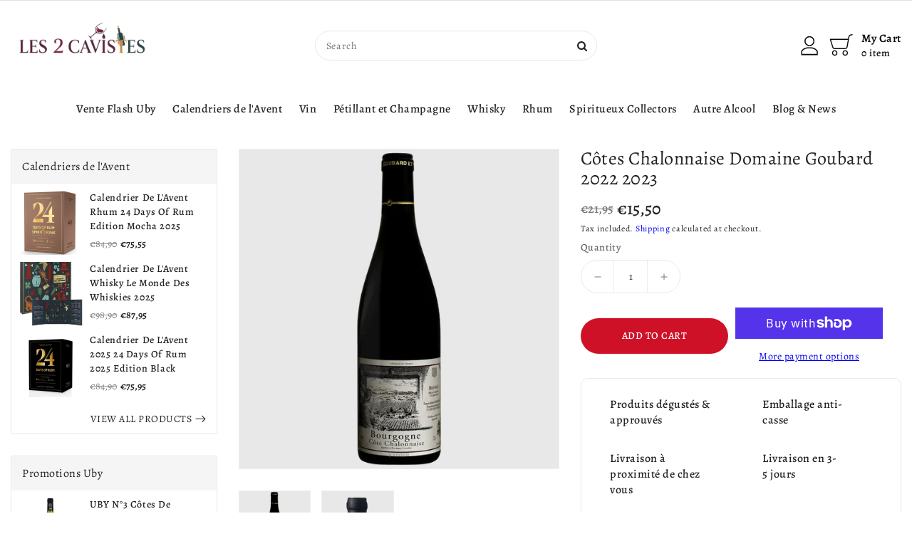

--- FILE ---
content_type: text/html; charset=utf-8
request_url: https://www.les2cavistes.fr/en/products/cotes-chalonnaise-domaine-goubard-2022
body_size: 40665
content:
<!doctype html>
<html class="no-js" lang="en" currency="€">
  <head><!-- SEOAnt Speed Up Script --><script>
const AllowUrlArray_SEOAnt = ['cdn.nfcube.com', 'cdnv2.mycustomizer.com'];
const ForbidUrlArray_SEOAnt = [];
window.WhiteUrlArray_SEOAnt = AllowUrlArray_SEOAnt.map(src => new RegExp(src, 'i'));
window.BlackUrlArray_SEOAnt = ForbidUrlArray_SEOAnt.map(src => new RegExp(src, 'i'));
</script>
<script>
// Limit output
class AllowJsPlugin{constructor(e){const attrArr=["default","defer","async"];this.listener=this.handleListener.bind(this,e),this.jsArr=[],this.attribute=attrArr.reduce(((e,t)=>({...e,[t]:[]})),{});const t=this;e.forEach((e=>window.addEventListener(e,t.listener,{passive:!0})))}handleListener(e){const t=this;return e.forEach((e=>window.removeEventListener(e,t.listener))),"complete"===document.readyState?this.handleDOM():document.addEventListener("readystatechange",(e=>{if("complete"===e.target.readyState)return setTimeout(t.handleDOM.bind(t),1)}))}async handleDOM(){this.pauseEvent(),this.pauseJQuery(),this.getScripts(),this.beforeScripts();for(const e of Object.keys(this.attribute))await this.changeScripts(this.attribute[e]);for(const e of["DOMContentLoaded","readystatechange"])await this.requestRedraw(),document.dispatchEvent(new Event("allowJS-"+e));document.lightJSonreadystatechange&&document.lightJSonreadystatechange();for(const e of["DOMContentLoaded","load"])await this.requestRedraw(),window.dispatchEvent(new Event("allowJS-"+e));await this.requestRedraw(),window.lightJSonload&&window.lightJSonload(),await this.requestRedraw(),this.jsArr.forEach((e=>e(window).trigger("allowJS-jquery-load"))),window.dispatchEvent(new Event("allowJS-pageshow")),await this.requestRedraw(),window.lightJSonpageshow&&window.lightJSonpageshow()}async requestRedraw(){return new Promise((e=>requestAnimationFrame(e)))}getScripts(){document.querySelectorAll("script[type=AllowJs]").forEach((e=>{e.hasAttribute("src")?e.hasAttribute("async")&&e.async?this.attribute.async.push(e):e.hasAttribute("defer")&&e.defer?this.attribute.defer.push(e):this.attribute.default.push(e):this.attribute.default.push(e)}))}beforeScripts(){const e=this,t=Object.keys(this.attribute).reduce(((t,n)=>[...t,...e.attribute[n]]),[]),n=document.createDocumentFragment();t.forEach((e=>{const t=e.getAttribute("src");if(!t)return;const s=document.createElement("link");s.href=t,s.rel="preload",s.as="script",n.appendChild(s)})),document.head.appendChild(n)}async changeScripts(e){let t;for(;t=e.shift();)await this.requestRedraw(),new Promise((e=>{const n=document.createElement("script");[...t.attributes].forEach((e=>{"type"!==e.nodeName&&n.setAttribute(e.nodeName,e.nodeValue)})),t.hasAttribute("src")?(n.addEventListener("load",e),n.addEventListener("error",e)):(n.text=t.text,e()),t.parentNode.replaceChild(n,t)}))}pauseEvent(){const e={};[{obj:document,name:"DOMContentLoaded"},{obj:window,name:"DOMContentLoaded"},{obj:window,name:"load"},{obj:window,name:"pageshow"},{obj:document,name:"readystatechange"}].map((t=>function(t,n){function s(n){return e[t].list.indexOf(n)>=0?"allowJS-"+n:n}e[t]||(e[t]={list:[n],add:t.addEventListener,remove:t.removeEventListener},t.addEventListener=(...n)=>{n[0]=s(n[0]),e[t].add.apply(t,n)},t.removeEventListener=(...n)=>{n[0]=s(n[0]),e[t].remove.apply(t,n)})}(t.obj,t.name))),[{obj:document,name:"onreadystatechange"},{obj:window,name:"onpageshow"}].map((e=>function(e,t){let n=e[t];Object.defineProperty(e,t,{get:()=>n||function(){},set:s=>{e["allowJS"+t]=n=s}})}(e.obj,e.name)))}pauseJQuery(){const e=this;let t=window.jQuery;Object.defineProperty(window,"jQuery",{get:()=>t,set(n){if(!n||!n.fn||!e.jsArr.includes(n))return void(t=n);n.fn.ready=n.fn.init.prototype.ready=e=>{e.bind(document)(n)};const s=n.fn.on;n.fn.on=n.fn.init.prototype.on=function(...e){if(window!==this[0])return s.apply(this,e),this;const t=e=>e.split(" ").map((e=>"load"===e||0===e.indexOf("load.")?"allowJS-jquery-load":e)).join(" ");return"string"==typeof e[0]||e[0]instanceof String?(e[0]=t(e[0]),s.apply(this,e),this):("object"==typeof e[0]&&Object.keys(e[0]).forEach((n=>{delete Object.assign(e[0],{[t(n)]:e[0][n]})[n]})),s.apply(this,e),this)},e.jsArr.push(n),t=n}})}}new AllowJsPlugin(["keydown","wheel","mouseenter","mousemove","mouseleave","touchstart","touchmove","touchend"]);
</script>
<script>
"use strict";function SEOAnt_toConsumableArray(t){if(Array.isArray(t)){for(var e=0,r=Array(t.length);e<t.length;e++)r[e]=t[e];return r}return Array.from(t)}function _0x960a(t,e){var r=_0x3840();return(_0x960a=function(t,e){return t-=247,r[t]})(t,e)}function _0x3840(){var t=["defineProperties","application/javascript","preventDefault","4990555yeBSbh","addEventListener","set","setAttribute","bind","getAttribute","parentElement","WhiteUrlArray_SEOAnt","listener","toString","toLowerCase","every","touchend","SEOAnt scripts can't be lazy loaded","keydown","touchstart","removeChild","length","58IusxNw","BlackUrlArray_SEOAnt","observe","name","value","documentElement","wheel","warn","whitelist","map","tagName","402345HpbWDN","getOwnPropertyDescriptor","head","type","touchmove","removeEventListener","8160iwggKQ","call","beforescriptexecute","some","string","options","push","appendChild","blacklisted","querySelectorAll","5339295FeRgGa","4OtFDAr","filter","57211uwpiMx","nodeType","createElement","src","13296210cxmbJp",'script[type="',"1744290Faeint","test","forEach","script","blacklist","attributes","get","$&","744DdtCNR"];return(_0x3840=function(){return t})()}var _extends=Object.assign||function(t){for(var e=1;e<arguments.length;e++){var r=arguments[e];for(var n in r)Object.prototype.hasOwnProperty.call(r,n)&&(t[n]=r[n])}return t},_slicedToArray=function(){function t(t,e){var r=[],n=!0,o=!1,i=void 0;try{for(var a,c=t[Symbol.iterator]();!(n=(a=c.next()).done)&&(r.push(a.value),!e||r.length!==e);n=!0);}catch(t){o=!0,i=t}finally{try{!n&&c.return&&c.return()}finally{if(o)throw i}}return r}return function(e,r){if(Array.isArray(e))return e;if(Symbol.iterator in Object(e))return t(e,r);throw new TypeError("Invalid attempt to destructure non-iterable instance")}}(),_typeof="function"==typeof Symbol&&"symbol"==typeof Symbol.iterator?function(t){return typeof t}:function(t){return t&&"function"==typeof Symbol&&t.constructor===Symbol&&t!==Symbol.prototype?"symbol":typeof t};(function(t,e){for(var r=_0x960a,n=t();[];)try{if(531094===parseInt(r(306))/1+-parseInt(r(295))/2*(parseInt(r(312))/3)+-parseInt(r(257))/4*(parseInt(r(277))/5)+-parseInt(r(265))/6+-parseInt(r(259))/7*(-parseInt(r(273))/8)+-parseInt(r(256))/9+parseInt(r(263))/10)break;n.push(n.shift())}catch(t){n.push(n.shift())}})(_0x3840),function(){var t=_0x960a,e="javascript/blocked",r={blacklist:window[t(296)],whitelist:window[t(284)]},n={blacklisted:[]},o=function(n,o){return n&&(!o||o!==e)&&(!r.blacklist||r[t(269)][t(249)](function(e){return e[t(266)](n)}))&&(!r[t(303)]||r.whitelist[t(288)](function(e){return!e[t(266)](n)}))},i=function(e){var n=t,o=e[n(282)](n(262));return r[n(269)]&&r.blacklist[n(288)](function(t){return!t.test(o)})||r[n(303)]&&r.whitelist[n(249)](function(t){return t[n(266)](o)})},a=new MutationObserver(function(r){for(var i=t,a=0;a<r[i(294)];a++)for(var c=r[a].addedNodes,u=0;u<c.length;u++)!function(t){var r=c[t];if(1===r[i(260)]&&"SCRIPT"===r[i(305)]){var a=r[i(262)],u=r[i(309)];if(o(a,u)){n.blacklisted[i(252)]([r,r.type]),r[i(309)]=e;var s=function t(n){var o=i;r[o(282)](o(309))===e&&n[o(276)](),r[o(311)](o(248),t)};r[i(278)](i(248),s),r[i(283)]&&r[i(283)][i(293)](r)}}}(u)});a[t(297)](document[t(300)],{childList:!![],subtree:!![]});var c=/[|\{}()\[\]^$+*?.]/g,u=function(){for(var o=arguments.length,u=Array(o),s=0;s<o;s++)u[s]=arguments[s];var l=t;u[l(294)]<1?(r[l(269)]=[],r[l(303)]=[]):(r.blacklist&&(r[l(269)]=r.blacklist[l(258)](function(t){return u[l(288)](function(e){var r=l;return(void 0===e?"undefined":_typeof(e))===r(250)?!t.test(e):e instanceof RegExp?t.toString()!==e.toString():void 0})})),r[l(303)]&&(r[l(303)]=[].concat(SEOAnt_toConsumableArray(r[l(303)]),SEOAnt_toConsumableArray(u.map(function(t){var e=l;if("string"==typeof t){var n=t.replace(c,e(272)),o=".*"+n+".*";if(r[e(303)][e(288)](function(t){return t[e(286)]()!==o[e(286)]()}))return new RegExp(o)}else if(t instanceof RegExp&&r[e(303)][e(288)](function(r){return r[e(286)]()!==t.toString()}))return t;return null})[l(258)](Boolean)))));for(var f=document[l(255)](l(264)+e+'"]'),p=0;p<f[l(294)];p++){var y=f[p];i(y)&&(n[l(254)][l(252)]([y,l(275)]),y[l(283)][l(293)](y))}var v=0;[].concat(SEOAnt_toConsumableArray(n[l(254)]))[l(267)](function(t,e){var r=_slicedToArray(t,2),o=r[0],a=r[1],c=l;if(i(o)){for(var u=document.createElement("script"),s=0;s<o.attributes.length;s++){var f=o[c(270)][s];f[c(298)]!==c(262)&&f.name!==c(309)&&u.setAttribute(f.name,o.attributes[s][c(299)])}u[c(280)](c(262),o[c(262)]),u.setAttribute("type",a||c(275)),document[c(308)][c(253)](u),n[c(254)].splice(e-v,1),v++}}),r[l(269)]&&r.blacklist.length<1&&a.disconnect()},s=document.createElement,l={src:Object[t(307)](HTMLScriptElement.prototype,t(262)),type:Object[t(307)](HTMLScriptElement.prototype,t(309))};document[t(261)]=function(){for(var r=t,n=arguments.length,i=Array(n),a=0;a<n;a++)i[a]=arguments[a];if(i[0][r(287)]()!==r(268))return s[r(281)](document).apply(void 0,i);var c=s.bind(document).apply(void 0,i);try{Object[r(274)](c,{src:_extends({},l[r(262)],{set:function(t){var n=r;o(t,c[n(309)])&&l.type[n(279)][n(247)](this,e),l[n(262)][n(279)].call(this,t)}}),type:_extends({},l[r(309)],{get:function(){var t=r,n=l[t(309)][t(271)][t(247)](this);return n===e||o(this[t(262)],n)?null:n},set:function(t){var n=r,i=o(c[n(262)],c[n(309)])?e:t;l.type[n(279)][n(247)](this,i)}})}),c.setAttribute=function(t,e){var n=r;t===n(309)||t===n(262)?c[t]=e:HTMLScriptElement.prototype[n(280)][n(247)](c,t,e)}}catch(t){console[r(302)](r(290),t)}return c},[t(291),"mousemove",t(289),t(310),t(292),t(301)][t(304)](function(t){return{type:t,listener:function(){return u()},options:{passive:!![]}}}).forEach(function(e){var r=t;document[r(278)](e[r(309)],e[r(285)],e[r(251)])})}();
</script>
<!-- /SEOAnt Speed Up Script -->
<!-- Google tag (gtag.js) -->
<script async src="https://www.googletagmanager.com/gtag/js?id=G-QNRX6DR7GC"></script>
<script>
  window.dataLayer = window.dataLayer || [];
  function gtag(){dataLayer.push(arguments);}
  gtag('js', new Date());
  gtag('config', 'G-QNRX6DR7GC');
</script>
 
    <meta charset="utf-8">
    <meta http-equiv="X-UA-Compatible" content="IE=edge">
    <meta name="viewport" content="width=device-width,initial-scale=1">
    <meta name="theme-color" content="">
    <link rel="canonical" href="https://www.les2cavistes.fr/en/products/cotes-chalonnaise-domaine-goubard-2022">
    <link rel="preconnect" href="https://cdn.shopify.com" crossorigin>
	
    <link href="https://fonts.googleapis.com/css?family=Playball:400" rel="stylesheet" type="text/css" media="all"><link rel="preconnect" href="https://fonts.shopifycdn.com" crossorigin><title>
      Côtes Chalonnaise Domaine Goubard 2022 2023 - Les 2 cavistes
</title>

    
      <meta name="description" content="Cépages :100% Pinot Noir Dégustation :Ce Côtes Chalonnaise Domaine Goubard 2022 est le reflet du - Les 2 cavistes">
    

    

<meta property="og:site_name" content="Les 2 cavistes">
<meta property="og:url" content="https://www.les2cavistes.fr/en/products/cotes-chalonnaise-domaine-goubard-2022">
<meta property="og:title" content="Côtes Chalonnaise Domaine Goubard 2022 2023 - Les 2 cavistes">
<meta property="og:type" content="product">
<meta property="og:description" content="Cépages :100% Pinot Noir Dégustation :Ce Côtes Chalonnaise Domaine Goubard 2022 est le reflet du - Les 2 cavistes"><meta property="og:image" content="http://www.les2cavistes.fr/cdn/shop/files/Cotes-Chalonnaise-Domaine-Goubard-2022-2023-Les-2-cavistes-82763981.png?v=1733227595">
  <meta property="og:image:secure_url" content="https://www.les2cavistes.fr/cdn/shop/files/Cotes-Chalonnaise-Domaine-Goubard-2022-2023-Les-2-cavistes-82763981.png?v=1733227595">
  <meta property="og:image:width" content="600">
  <meta property="og:image:height" content="600"><meta property="og:price:amount" content="15,50">
  <meta property="og:price:currency" content="EUR"><meta name="twitter:card" content="summary_large_image">
<meta name="twitter:title" content="Côtes Chalonnaise Domaine Goubard 2022 2023 - Les 2 cavistes">
<meta name="twitter:description" content="Cépages :100% Pinot Noir Dégustation :Ce Côtes Chalonnaise Domaine Goubard 2022 est le reflet du - Les 2 cavistes">

    
    <script>
      var theme = {
        moneyFormat: "€{{amount_with_comma_separator}}",
        moneyFormatWithCurrency: "€{{amount_with_comma_separator}} EUR",
      }
    </script>
    
    <script src="//www.les2cavistes.fr/cdn/shop/t/15/assets/includes.min.js?v=84266046833714934021664883260"></script>
    <script src="//www.les2cavistes.fr/cdn/shop/t/15/assets/global.js?v=138028220738002356631664883260" defer="defer"></script>
    <script src="//www.les2cavistes.fr/cdn/shop/t/15/assets/cart-notification.js?v=108987702215664772911664883260" defer="defer"></script>
    <script src="//www.les2cavistes.fr/cdn/shop/t/15/assets/lazysizes.js?v=162282238643335803861664883260" defer="defer"></script>
    <script src="//www.les2cavistes.fr/cdn/shop/t/15/assets/shop.js?v=151790937359713761731768566254" defer="defer"></script>
    <script>window.performance && window.performance.mark && window.performance.mark('shopify.content_for_header.start');</script><meta name="google-site-verification" content="tw-vH7Jm1n7_gvhuknknHewJ0xvH55Q8B2E_es0ObPM">
<meta name="facebook-domain-verification" content="663kptw7e9f2p4f486qofm2egl3zyg">
<meta name="facebook-domain-verification" content="fexwbspb3r8ujgqqf3knbweqjner0w">
<meta id="shopify-digital-wallet" name="shopify-digital-wallet" content="/25268879432/digital_wallets/dialog">
<meta name="shopify-checkout-api-token" content="b89c107e017a8f478c6fd886a7f6d9fc">
<meta id="in-context-paypal-metadata" data-shop-id="25268879432" data-venmo-supported="false" data-environment="production" data-locale="en_US" data-paypal-v4="true" data-currency="EUR">
<link rel="alternate" hreflang="x-default" href="https://www.les2cavistes.fr/products/cotes-chalonnaise-domaine-goubard-2022">
<link rel="alternate" hreflang="fr" href="https://www.les2cavistes.fr/products/cotes-chalonnaise-domaine-goubard-2022">
<link rel="alternate" hreflang="en" href="https://www.les2cavistes.fr/en/products/cotes-chalonnaise-domaine-goubard-2022">
<link rel="alternate" type="application/json+oembed" href="https://www.les2cavistes.fr/en/products/cotes-chalonnaise-domaine-goubard-2022.oembed">
<script async="async" src="/checkouts/internal/preloads.js?locale=en-FR"></script>
<link rel="preconnect" href="https://shop.app" crossorigin="anonymous">
<script async="async" src="https://shop.app/checkouts/internal/preloads.js?locale=en-FR&shop_id=25268879432" crossorigin="anonymous"></script>
<script id="apple-pay-shop-capabilities" type="application/json">{"shopId":25268879432,"countryCode":"FR","currencyCode":"EUR","merchantCapabilities":["supports3DS"],"merchantId":"gid:\/\/shopify\/Shop\/25268879432","merchantName":"Les 2 cavistes","requiredBillingContactFields":["postalAddress","email","phone"],"requiredShippingContactFields":["postalAddress","email","phone"],"shippingType":"shipping","supportedNetworks":["visa","masterCard","amex","maestro"],"total":{"type":"pending","label":"Les 2 cavistes","amount":"1.00"},"shopifyPaymentsEnabled":true,"supportsSubscriptions":true}</script>
<script id="shopify-features" type="application/json">{"accessToken":"b89c107e017a8f478c6fd886a7f6d9fc","betas":["rich-media-storefront-analytics"],"domain":"www.les2cavistes.fr","predictiveSearch":true,"shopId":25268879432,"locale":"en"}</script>
<script>var Shopify = Shopify || {};
Shopify.shop = "les-2-cavistes.myshopify.com";
Shopify.locale = "en";
Shopify.currency = {"active":"EUR","rate":"1.0"};
Shopify.country = "FR";
Shopify.theme = {"name":"copie de winebar","id":131731783841,"schema_name":"Dawn","schema_version":"2.5.0","theme_store_id":null,"role":"main"};
Shopify.theme.handle = "null";
Shopify.theme.style = {"id":null,"handle":null};
Shopify.cdnHost = "www.les2cavistes.fr/cdn";
Shopify.routes = Shopify.routes || {};
Shopify.routes.root = "/en/";</script>
<script type="module">!function(o){(o.Shopify=o.Shopify||{}).modules=!0}(window);</script>
<script>!function(o){function n(){var o=[];function n(){o.push(Array.prototype.slice.apply(arguments))}return n.q=o,n}var t=o.Shopify=o.Shopify||{};t.loadFeatures=n(),t.autoloadFeatures=n()}(window);</script>
<script>
  window.ShopifyPay = window.ShopifyPay || {};
  window.ShopifyPay.apiHost = "shop.app\/pay";
  window.ShopifyPay.redirectState = null;
</script>
<script id="shop-js-analytics" type="application/json">{"pageType":"product"}</script>
<script defer="defer" async type="module" src="//www.les2cavistes.fr/cdn/shopifycloud/shop-js/modules/v2/client.init-shop-cart-sync_C5BV16lS.en.esm.js"></script>
<script defer="defer" async type="module" src="//www.les2cavistes.fr/cdn/shopifycloud/shop-js/modules/v2/chunk.common_CygWptCX.esm.js"></script>
<script type="module">
  await import("//www.les2cavistes.fr/cdn/shopifycloud/shop-js/modules/v2/client.init-shop-cart-sync_C5BV16lS.en.esm.js");
await import("//www.les2cavistes.fr/cdn/shopifycloud/shop-js/modules/v2/chunk.common_CygWptCX.esm.js");

  window.Shopify.SignInWithShop?.initShopCartSync?.({"fedCMEnabled":true,"windoidEnabled":true});

</script>
<script>
  window.Shopify = window.Shopify || {};
  if (!window.Shopify.featureAssets) window.Shopify.featureAssets = {};
  window.Shopify.featureAssets['shop-js'] = {"shop-cart-sync":["modules/v2/client.shop-cart-sync_ZFArdW7E.en.esm.js","modules/v2/chunk.common_CygWptCX.esm.js"],"init-fed-cm":["modules/v2/client.init-fed-cm_CmiC4vf6.en.esm.js","modules/v2/chunk.common_CygWptCX.esm.js"],"shop-button":["modules/v2/client.shop-button_tlx5R9nI.en.esm.js","modules/v2/chunk.common_CygWptCX.esm.js"],"shop-cash-offers":["modules/v2/client.shop-cash-offers_DOA2yAJr.en.esm.js","modules/v2/chunk.common_CygWptCX.esm.js","modules/v2/chunk.modal_D71HUcav.esm.js"],"init-windoid":["modules/v2/client.init-windoid_sURxWdc1.en.esm.js","modules/v2/chunk.common_CygWptCX.esm.js"],"shop-toast-manager":["modules/v2/client.shop-toast-manager_ClPi3nE9.en.esm.js","modules/v2/chunk.common_CygWptCX.esm.js"],"init-shop-email-lookup-coordinator":["modules/v2/client.init-shop-email-lookup-coordinator_B8hsDcYM.en.esm.js","modules/v2/chunk.common_CygWptCX.esm.js"],"init-shop-cart-sync":["modules/v2/client.init-shop-cart-sync_C5BV16lS.en.esm.js","modules/v2/chunk.common_CygWptCX.esm.js"],"avatar":["modules/v2/client.avatar_BTnouDA3.en.esm.js"],"pay-button":["modules/v2/client.pay-button_FdsNuTd3.en.esm.js","modules/v2/chunk.common_CygWptCX.esm.js"],"init-customer-accounts":["modules/v2/client.init-customer-accounts_DxDtT_ad.en.esm.js","modules/v2/client.shop-login-button_C5VAVYt1.en.esm.js","modules/v2/chunk.common_CygWptCX.esm.js","modules/v2/chunk.modal_D71HUcav.esm.js"],"init-shop-for-new-customer-accounts":["modules/v2/client.init-shop-for-new-customer-accounts_ChsxoAhi.en.esm.js","modules/v2/client.shop-login-button_C5VAVYt1.en.esm.js","modules/v2/chunk.common_CygWptCX.esm.js","modules/v2/chunk.modal_D71HUcav.esm.js"],"shop-login-button":["modules/v2/client.shop-login-button_C5VAVYt1.en.esm.js","modules/v2/chunk.common_CygWptCX.esm.js","modules/v2/chunk.modal_D71HUcav.esm.js"],"init-customer-accounts-sign-up":["modules/v2/client.init-customer-accounts-sign-up_CPSyQ0Tj.en.esm.js","modules/v2/client.shop-login-button_C5VAVYt1.en.esm.js","modules/v2/chunk.common_CygWptCX.esm.js","modules/v2/chunk.modal_D71HUcav.esm.js"],"shop-follow-button":["modules/v2/client.shop-follow-button_Cva4Ekp9.en.esm.js","modules/v2/chunk.common_CygWptCX.esm.js","modules/v2/chunk.modal_D71HUcav.esm.js"],"checkout-modal":["modules/v2/client.checkout-modal_BPM8l0SH.en.esm.js","modules/v2/chunk.common_CygWptCX.esm.js","modules/v2/chunk.modal_D71HUcav.esm.js"],"lead-capture":["modules/v2/client.lead-capture_Bi8yE_yS.en.esm.js","modules/v2/chunk.common_CygWptCX.esm.js","modules/v2/chunk.modal_D71HUcav.esm.js"],"shop-login":["modules/v2/client.shop-login_D6lNrXab.en.esm.js","modules/v2/chunk.common_CygWptCX.esm.js","modules/v2/chunk.modal_D71HUcav.esm.js"],"payment-terms":["modules/v2/client.payment-terms_CZxnsJam.en.esm.js","modules/v2/chunk.common_CygWptCX.esm.js","modules/v2/chunk.modal_D71HUcav.esm.js"]};
</script>
<script>(function() {
  var isLoaded = false;
  function asyncLoad() {
    if (isLoaded) return;
    isLoaded = true;
    var urls = ["https:\/\/gtranslate.io\/shopify\/gtranslate.js?shop=les-2-cavistes.myshopify.com","https:\/\/chimpstatic.com\/mcjs-connected\/js\/users\/f739c7db0adc3a4fc527aef71\/e5b1fa1fc9e5c3133e9380b6c.js?shop=les-2-cavistes.myshopify.com","https:\/\/seo.apps.avada.io\/scripttag\/avada-seo-installed.js?shop=les-2-cavistes.myshopify.com","https:\/\/cdn.shopify.com\/s\/files\/1\/0252\/6887\/9432\/t\/15\/assets\/booster_eu_cookie_25268879432.js?v=1666214328\u0026shop=les-2-cavistes.myshopify.com","https:\/\/ecommplugins-scripts.trustpilot.com\/v2.1\/js\/header.min.js?settings=eyJrZXkiOiJDV290NXJET0ZGSUxSMnJvIn0=\u0026shop=les-2-cavistes.myshopify.com","https:\/\/ecommplugins-scripts.trustpilot.com\/v2.1\/js\/success.min.js?settings=eyJrZXkiOiJDV290NXJET0ZGSUxSMnJvIiwidCI6WyJvcmRlcnMvZnVsZmlsbGVkIl0sInYiOiIifQ==\u0026shop=les-2-cavistes.myshopify.com","https:\/\/ecommplugins-trustboxsettings.trustpilot.com\/les-2-cavistes.myshopify.com.js?settings=1765481180933\u0026shop=les-2-cavistes.myshopify.com"];
    for (var i = 0; i < urls.length; i++) {
      var s = document.createElement('script');
      s.type = 'text/javascript';
      if (AllowUrlArray_SEOAnt.filter(u => urls[i].indexOf(u) > -1).length === 0) s.type = 'AllowJs'; s.async = true;
      s.src = urls[i];
      var x = document.getElementsByTagName('script')[0];
      x.parentNode.insertBefore(s, x);
    }
  };
  if(window.attachEvent) {
    window.attachEvent('onload', asyncLoad);
  } else {
    window.addEventListener('load', asyncLoad, false);
  }
})();</script>
<script id="__st">var __st={"a":25268879432,"offset":3600,"reqid":"00014506-7b03-4880-85d2-d2f83b1f0e54-1768616928","pageurl":"www.les2cavistes.fr\/en\/products\/cotes-chalonnaise-domaine-goubard-2022","u":"9fddac4e17a5","p":"product","rtyp":"product","rid":8718706508113};</script>
<script>window.ShopifyPaypalV4VisibilityTracking = true;</script>
<script id="captcha-bootstrap">!function(){'use strict';const t='contact',e='account',n='new_comment',o=[[t,t],['blogs',n],['comments',n],[t,'customer']],c=[[e,'customer_login'],[e,'guest_login'],[e,'recover_customer_password'],[e,'create_customer']],r=t=>t.map((([t,e])=>`form[action*='/${t}']:not([data-nocaptcha='true']) input[name='form_type'][value='${e}']`)).join(','),a=t=>()=>t?[...document.querySelectorAll(t)].map((t=>t.form)):[];function s(){const t=[...o],e=r(t);return a(e)}const i='password',u='form_key',d=['recaptcha-v3-token','g-recaptcha-response','h-captcha-response',i],f=()=>{try{return window.sessionStorage}catch{return}},m='__shopify_v',_=t=>t.elements[u];function p(t,e,n=!1){try{const o=window.sessionStorage,c=JSON.parse(o.getItem(e)),{data:r}=function(t){const{data:e,action:n}=t;return t[m]||n?{data:e,action:n}:{data:t,action:n}}(c);for(const[e,n]of Object.entries(r))t.elements[e]&&(t.elements[e].value=n);n&&o.removeItem(e)}catch(o){console.error('form repopulation failed',{error:o})}}const l='form_type',E='cptcha';function T(t){t.dataset[E]=!0}const w=window,h=w.document,L='Shopify',v='ce_forms',y='captcha';let A=!1;((t,e)=>{const n=(g='f06e6c50-85a8-45c8-87d0-21a2b65856fe',I='https://cdn.shopify.com/shopifycloud/storefront-forms-hcaptcha/ce_storefront_forms_captcha_hcaptcha.v1.5.2.iife.js',D={infoText:'Protected by hCaptcha',privacyText:'Privacy',termsText:'Terms'},(t,e,n)=>{const o=w[L][v],c=o.bindForm;if(c)return c(t,g,e,D).then(n);var r;o.q.push([[t,g,e,D],n]),r=I,A||(h.body.append(Object.assign(h.createElement('script'),{id:'captcha-provider',async:!0,src:r})),A=!0)});var g,I,D;w[L]=w[L]||{},w[L][v]=w[L][v]||{},w[L][v].q=[],w[L][y]=w[L][y]||{},w[L][y].protect=function(t,e){n(t,void 0,e),T(t)},Object.freeze(w[L][y]),function(t,e,n,w,h,L){const[v,y,A,g]=function(t,e,n){const i=e?o:[],u=t?c:[],d=[...i,...u],f=r(d),m=r(i),_=r(d.filter((([t,e])=>n.includes(e))));return[a(f),a(m),a(_),s()]}(w,h,L),I=t=>{const e=t.target;return e instanceof HTMLFormElement?e:e&&e.form},D=t=>v().includes(t);t.addEventListener('submit',(t=>{const e=I(t);if(!e)return;const n=D(e)&&!e.dataset.hcaptchaBound&&!e.dataset.recaptchaBound,o=_(e),c=g().includes(e)&&(!o||!o.value);(n||c)&&t.preventDefault(),c&&!n&&(function(t){try{if(!f())return;!function(t){const e=f();if(!e)return;const n=_(t);if(!n)return;const o=n.value;o&&e.removeItem(o)}(t);const e=Array.from(Array(32),(()=>Math.random().toString(36)[2])).join('');!function(t,e){_(t)||t.append(Object.assign(document.createElement('input'),{type:'hidden',name:u})),t.elements[u].value=e}(t,e),function(t,e){const n=f();if(!n)return;const o=[...t.querySelectorAll(`input[type='${i}']`)].map((({name:t})=>t)),c=[...d,...o],r={};for(const[a,s]of new FormData(t).entries())c.includes(a)||(r[a]=s);n.setItem(e,JSON.stringify({[m]:1,action:t.action,data:r}))}(t,e)}catch(e){console.error('failed to persist form',e)}}(e),e.submit())}));const S=(t,e)=>{t&&!t.dataset[E]&&(n(t,e.some((e=>e===t))),T(t))};for(const o of['focusin','change'])t.addEventListener(o,(t=>{const e=I(t);D(e)&&S(e,y())}));const B=e.get('form_key'),M=e.get(l),P=B&&M;t.addEventListener('DOMContentLoaded',(()=>{const t=y();if(P)for(const e of t)e.elements[l].value===M&&p(e,B);[...new Set([...A(),...v().filter((t=>'true'===t.dataset.shopifyCaptcha))])].forEach((e=>S(e,t)))}))}(h,new URLSearchParams(w.location.search),n,t,e,['guest_login'])})(!0,!1)}();</script>
<script integrity="sha256-4kQ18oKyAcykRKYeNunJcIwy7WH5gtpwJnB7kiuLZ1E=" data-source-attribution="shopify.loadfeatures" defer="defer" src="//www.les2cavistes.fr/cdn/shopifycloud/storefront/assets/storefront/load_feature-a0a9edcb.js" crossorigin="anonymous"></script>
<script crossorigin="anonymous" defer="defer" src="//www.les2cavistes.fr/cdn/shopifycloud/storefront/assets/shopify_pay/storefront-65b4c6d7.js?v=20250812"></script>
<script data-source-attribution="shopify.dynamic_checkout.dynamic.init">var Shopify=Shopify||{};Shopify.PaymentButton=Shopify.PaymentButton||{isStorefrontPortableWallets:!0,init:function(){window.Shopify.PaymentButton.init=function(){};var t=document.createElement("script");t.src="https://www.les2cavistes.fr/cdn/shopifycloud/portable-wallets/latest/portable-wallets.en.js",t.type="module",document.head.appendChild(t)}};
</script>
<script data-source-attribution="shopify.dynamic_checkout.buyer_consent">
  function portableWalletsHideBuyerConsent(e){var t=document.getElementById("shopify-buyer-consent"),n=document.getElementById("shopify-subscription-policy-button");t&&n&&(t.classList.add("hidden"),t.setAttribute("aria-hidden","true"),n.removeEventListener("click",e))}function portableWalletsShowBuyerConsent(e){var t=document.getElementById("shopify-buyer-consent"),n=document.getElementById("shopify-subscription-policy-button");t&&n&&(t.classList.remove("hidden"),t.removeAttribute("aria-hidden"),n.addEventListener("click",e))}window.Shopify?.PaymentButton&&(window.Shopify.PaymentButton.hideBuyerConsent=portableWalletsHideBuyerConsent,window.Shopify.PaymentButton.showBuyerConsent=portableWalletsShowBuyerConsent);
</script>
<script>
  function portableWalletsCleanup(e){e&&e.src&&console.error("Failed to load portable wallets script "+e.src);var t=document.querySelectorAll("shopify-accelerated-checkout .shopify-payment-button__skeleton, shopify-accelerated-checkout-cart .wallet-cart-button__skeleton"),e=document.getElementById("shopify-buyer-consent");for(let e=0;e<t.length;e++)t[e].remove();e&&e.remove()}function portableWalletsNotLoadedAsModule(e){e instanceof ErrorEvent&&"string"==typeof e.message&&e.message.includes("import.meta")&&"string"==typeof e.filename&&e.filename.includes("portable-wallets")&&(window.removeEventListener("error",portableWalletsNotLoadedAsModule),window.Shopify.PaymentButton.failedToLoad=e,"loading"===document.readyState?document.addEventListener("DOMContentLoaded",window.Shopify.PaymentButton.init):window.Shopify.PaymentButton.init())}window.addEventListener("error",portableWalletsNotLoadedAsModule);
</script>

<script type="module" src="https://www.les2cavistes.fr/cdn/shopifycloud/portable-wallets/latest/portable-wallets.en.js" onError="portableWalletsCleanup(this)" crossorigin="anonymous"></script>
<script nomodule>
  document.addEventListener("DOMContentLoaded", portableWalletsCleanup);
</script>

<script id='scb4127' type='text/javascript' async='' src='https://www.les2cavistes.fr/cdn/shopifycloud/privacy-banner/storefront-banner.js'></script><link id="shopify-accelerated-checkout-styles" rel="stylesheet" media="screen" href="https://www.les2cavistes.fr/cdn/shopifycloud/portable-wallets/latest/accelerated-checkout-backwards-compat.css" crossorigin="anonymous">
<style id="shopify-accelerated-checkout-cart">
        #shopify-buyer-consent {
  margin-top: 1em;
  display: inline-block;
  width: 100%;
}

#shopify-buyer-consent.hidden {
  display: none;
}

#shopify-subscription-policy-button {
  background: none;
  border: none;
  padding: 0;
  text-decoration: underline;
  font-size: inherit;
  cursor: pointer;
}

#shopify-subscription-policy-button::before {
  box-shadow: none;
}

      </style>
<script id="sections-script" data-sections="main-product,product-recommendations" defer="defer" src="//www.les2cavistes.fr/cdn/shop/t/15/compiled_assets/scripts.js?7680"></script>
<script>window.performance && window.performance.mark && window.performance.mark('shopify.content_for_header.end');</script>

    <style data-shopify>
      @font-face {
  font-family: Alegreya;
  font-weight: 400;
  font-style: normal;
  font-display: swap;
  src: url("//www.les2cavistes.fr/cdn/fonts/alegreya/alegreya_n4.9d59d35c9865f13cc7223c9847768350c0c7301a.woff2") format("woff2"),
       url("//www.les2cavistes.fr/cdn/fonts/alegreya/alegreya_n4.a883043573688913d15d350b7a40349399b2ef99.woff") format("woff");
}

      @font-face {
  font-family: Alegreya;
  font-weight: 700;
  font-style: normal;
  font-display: swap;
  src: url("//www.les2cavistes.fr/cdn/fonts/alegreya/alegreya_n7.94acea1149930a7b242e750715301e9002cdbb09.woff2") format("woff2"),
       url("//www.les2cavistes.fr/cdn/fonts/alegreya/alegreya_n7.44924b4ad31cd43b056fd2b37a197352574886fd.woff") format("woff");
}

      @font-face {
  font-family: Alegreya;
  font-weight: 600;
  font-style: normal;
  font-display: swap;
  src: url("//www.les2cavistes.fr/cdn/fonts/alegreya/alegreya_n6.153f38d8855205bc2c2131142a6767c19931a8da.woff2") format("woff2"),
       url("//www.les2cavistes.fr/cdn/fonts/alegreya/alegreya_n6.cf6f18085fad5f222ecdada88df93ecef4d74ea2.woff") format("woff");
}

      @font-face {
  font-family: Alegreya;
  font-weight: 500;
  font-style: normal;
  font-display: swap;
  src: url("//www.les2cavistes.fr/cdn/fonts/alegreya/alegreya_n5.c8117fcafde40aec574fccc47c714183c67f21d2.woff2") format("woff2"),
       url("//www.les2cavistes.fr/cdn/fonts/alegreya/alegreya_n5.e801e4581609b8be8eafbd913614dbf5dee5e150.woff") format("woff");
}

      
      @font-face {
  font-family: Alegreya;
  font-weight: 400;
  font-style: italic;
  font-display: swap;
  src: url("//www.les2cavistes.fr/cdn/fonts/alegreya/alegreya_i4.8dee6f2ed2ce33b7dc66259131d71ed090011461.woff2") format("woff2"),
       url("//www.les2cavistes.fr/cdn/fonts/alegreya/alegreya_i4.f1e64827a79062bc46c078ea2821c6711f0f09ad.woff") format("woff");
}

      @font-face {
  font-family: Alegreya;
  font-weight: 700;
  font-style: italic;
  font-display: swap;
  src: url("//www.les2cavistes.fr/cdn/fonts/alegreya/alegreya_i7.5e65007906c5f78bc33208b7b54b20b3c445ca0e.woff2") format("woff2"),
       url("//www.les2cavistes.fr/cdn/fonts/alegreya/alegreya_i7.4848fae5074f900a889cf3e9420385da30033d27.woff") format("woff");
}


      :root {
        --font-body-family: Alegreya, serif;
        --font-body-style: normal;
        --font-body-weight: 400;
        --font-weight-body--bold: 400;
      }

      *,
      *::before,
      *::after {
        box-sizing: inherit;
      }

      html {
        box-sizing: border-box;
        font-size: 62.5%;
        height: 100%;
      }

      body {
        display: grid;
        grid-template-rows: auto auto 1fr auto;
        grid-template-columns: 100%;
        min-height: 100%;
        margin: 0;
        font-size: 14px;
        letter-spacing: 0.06rem;
        line-height: 1.8;
        font-family: var(--font-body-family);
        font-style: var(--font-body-style);
        font-weight: var(--font-body-weight);
      }

    </style>
    <style data-shopify>
  :root {
    --brand-secondary: #ce0d04;
    --brand-modify-secondary: rgba(206, 13, 4, 0.3);
    --button-bg-color: #ce1126;
    --button-text-color: #ffffff;
--maintitle-color: #232323;
--subtitle-color: #ce1126;
    --button-bg-hover-color: #ffffff;
    --button-text-hover-color: #232323;
    --button-text-hover-modify-color: rgba(35, 35, 35, 0.4);
    --product-btn-bg-color: #000000;
    --product-icon-color: #e8ece8;
    --product-btn-bg-hover-color:  #009460;
    --product-icon-hover-color: #090909;

--navigation-button-bg-color: #090909;
    --navigation-button-icon-color: #e8ece8;
--navigation-button-icon-modify-color: rgba(232, 236, 232, 0.1);
    --navigation-button-bg-hover-color:  #009460;
    --navigation-button-icon-hover-color: #ffffff;

    --navbar-background-color: rgba(0,0,0,0);
    --navbar-text-modify-color: rgba(9, 9, 9, 0.2);
--navbar-text-modify-color1: rgba(9, 9, 9, 0.12);
    --navbar-text-color: #090909;
    --header-icon-hover-color:#f7d900;
    --menu-bg-color:#ffffff;
    --menu-text-modify-color:rgba(34, 34, 34, 0.1);
    --menu-text-color:#222222;
    --menu-text-hover-color:#009460;
	--sale-bg-color:#e8ece8;
    --sale-text-color:#ffffff;
	--soldout-bg-color:#c92c2c;
    --soldout-text-color:#ffffff;
    --footer-bg-color: #f2f2f2;
    --footer-heading-color: #232323;
    --footer-text-color: #080808;
    --footer-text-hover-color: #ce1126;
    --footer-bottom-bg-color: #efefef;
    --footer-bottom-text-color: #060606;
    --password-color: #e8ece8;
	--password-textcolor: #080808;
    --font-body-family: Alegreya;
--font-title-family: Playball;
  }
</style>
    <link href="https://cdnjs.cloudflare.com/ajax/libs/font-awesome/4.7.0/css/font-awesome.min.css" rel="stylesheet" type="text/css" media="all" />
    <link href="//www.les2cavistes.fr/cdn/shop/t/15/assets/includes.min.css?v=76577207104680680741664883260" rel="stylesheet" type="text/css" media="all" />
    <link href="//www.les2cavistes.fr/cdn/shop/t/15/assets/base.css?v=13762484087242057891695919809" rel="stylesheet" type="text/css" media="all" />
    <link href="//www.les2cavistes.fr/cdn/shop/t/15/assets/theme.css?v=120347499830461990701664883260" rel="stylesheet" type="text/css" media="all" />
     
<link rel="preload" as="font" href="//www.les2cavistes.fr/cdn/fonts/alegreya/alegreya_n4.9d59d35c9865f13cc7223c9847768350c0c7301a.woff2" type="font/woff2" crossorigin><script>document.documentElement.className = document.documentElement.className.replace('no-js', 'js');</script>
  <!-- BEGIN app block: shopify://apps/seowill-seoant-ai-seo/blocks/seoant-core/8e57283b-dcb0-4f7b-a947-fb5c57a0d59d -->
<!--SEOAnt Core By SEOAnt Teams, v0.1.6 START -->







    <!-- BEGIN app snippet: Product-JSON-LD --><script type="application/ld+json">
    [
        {
            "@context": "https://schema.org",
            "@type": "Product",
            "@id": "https:\/\/www.les2cavistes.fr\/en\/products\/cotes-chalonnaise-domaine-goubard-2022#product",
            "brand": {
                "@type": "Brand",
                "name": "Les 2 cavistes"
            },
            "url": "https://www.les2cavistes.fr/en/products/cotes-chalonnaise-domaine-goubard-2022",
            "name": "Côtes Chalonnaise Domaine Goubard 2022 2023",
            "image": "https://www.les2cavistes.fr/cdn/shop/files/Cotes-Chalonnaise-Domaine-Goubard-2022-2023-Les-2-cavistes-82763981.png",
            "description": "Côtes Chalonnaise Domaine Goubard 2022 2023\nDégustation :Ce Côtes Chalonnaise Domaine Goubard 2022 e",
            "sku": "",
            "weight": "1.2kg",
            "offers":  [{
                    "@type": "Offer" ,
                    "priceCurrency": "EUR",
                    "priceValidUntil": "2026-01-17",
                    "price" : "15.5" ,
                    "availability" : "https://schema.org/InStock" ,
                    "itemCondition": "https://schema.org/NewCondition",
                    "sku": "",
                    "name": "Default Title",
                    "url" : "https://www.les2cavistes.fr/en/products/cotes-chalonnaise-domaine-goubard-2022?variant=47094024339793",
                    "seller" : {
                        "@type" : "Organization",
                        "name" : "Les 2 cavistes"
                    },
                    "mpn": ""
                }
            ]
        }
        ,
        {
            "@context": "https://schema.org",
            "@type": "BreadcrumbList",
            "itemListElement": [
                {
                    "@type": "ListItem",
                    "position": 1,
                    "item": {
                        "@type": "Website",
                        "@id": "https://www.les2cavistes.fr",
                        "name": "Les 2 cavistes home"
                    }
                },
                {
                    "@type": "ListItem",
                    "position": 2,
                    "item": {
                        "@type": "WebPage",
                        "@id": "https://www.les2cavistes.fr/en/products/cotes-chalonnaise-domaine-goubard-2022",
                        "name": "Côtes Chalonnaise Domaine Goubard 2022 2023"
                    }
                }
            ]
        }
        ]
</script>

<!-- END app snippet -->


<!-- SON-LD generated By SEOAnt END -->



<!-- Start : SEOAnt BrokenLink Redirect --><script type="text/javascript">
    !function(t){var e={};function r(n){if(e[n])return e[n].exports;var o=e[n]={i:n,l:!1,exports:{}};return t[n].call(o.exports,o,o.exports,r),o.l=!0,o.exports}r.m=t,r.c=e,r.d=function(t,e,n){r.o(t,e)||Object.defineProperty(t,e,{enumerable:!0,get:n})},r.r=function(t){"undefined"!==typeof Symbol&&Symbol.toStringTag&&Object.defineProperty(t,Symbol.toStringTag,{value:"Module"}),Object.defineProperty(t,"__esModule",{value:!0})},r.t=function(t,e){if(1&e&&(t=r(t)),8&e)return t;if(4&e&&"object"===typeof t&&t&&t.__esModule)return t;var n=Object.create(null);if(r.r(n),Object.defineProperty(n,"default",{enumerable:!0,value:t}),2&e&&"string"!=typeof t)for(var o in t)r.d(n,o,function(e){return t[e]}.bind(null,o));return n},r.n=function(t){var e=t&&t.__esModule?function(){return t.default}:function(){return t};return r.d(e,"a",e),e},r.o=function(t,e){return Object.prototype.hasOwnProperty.call(t,e)},r.p="",r(r.s=11)}([function(t,e,r){"use strict";var n=r(2),o=Object.prototype.toString;function i(t){return"[object Array]"===o.call(t)}function a(t){return"undefined"===typeof t}function u(t){return null!==t&&"object"===typeof t}function s(t){return"[object Function]"===o.call(t)}function c(t,e){if(null!==t&&"undefined"!==typeof t)if("object"!==typeof t&&(t=[t]),i(t))for(var r=0,n=t.length;r<n;r++)e.call(null,t[r],r,t);else for(var o in t)Object.prototype.hasOwnProperty.call(t,o)&&e.call(null,t[o],o,t)}t.exports={isArray:i,isArrayBuffer:function(t){return"[object ArrayBuffer]"===o.call(t)},isBuffer:function(t){return null!==t&&!a(t)&&null!==t.constructor&&!a(t.constructor)&&"function"===typeof t.constructor.isBuffer&&t.constructor.isBuffer(t)},isFormData:function(t){return"undefined"!==typeof FormData&&t instanceof FormData},isArrayBufferView:function(t){return"undefined"!==typeof ArrayBuffer&&ArrayBuffer.isView?ArrayBuffer.isView(t):t&&t.buffer&&t.buffer instanceof ArrayBuffer},isString:function(t){return"string"===typeof t},isNumber:function(t){return"number"===typeof t},isObject:u,isUndefined:a,isDate:function(t){return"[object Date]"===o.call(t)},isFile:function(t){return"[object File]"===o.call(t)},isBlob:function(t){return"[object Blob]"===o.call(t)},isFunction:s,isStream:function(t){return u(t)&&s(t.pipe)},isURLSearchParams:function(t){return"undefined"!==typeof URLSearchParams&&t instanceof URLSearchParams},isStandardBrowserEnv:function(){return("undefined"===typeof navigator||"ReactNative"!==navigator.product&&"NativeScript"!==navigator.product&&"NS"!==navigator.product)&&("undefined"!==typeof window&&"undefined"!==typeof document)},forEach:c,merge:function t(){var e={};function r(r,n){"object"===typeof e[n]&&"object"===typeof r?e[n]=t(e[n],r):e[n]=r}for(var n=0,o=arguments.length;n<o;n++)c(arguments[n],r);return e},deepMerge:function t(){var e={};function r(r,n){"object"===typeof e[n]&&"object"===typeof r?e[n]=t(e[n],r):e[n]="object"===typeof r?t({},r):r}for(var n=0,o=arguments.length;n<o;n++)c(arguments[n],r);return e},extend:function(t,e,r){return c(e,(function(e,o){t[o]=r&&"function"===typeof e?n(e,r):e})),t},trim:function(t){return t.replace(/^\s*/,"").replace(/\s*$/,"")}}},function(t,e,r){t.exports=r(12)},function(t,e,r){"use strict";t.exports=function(t,e){return function(){for(var r=new Array(arguments.length),n=0;n<r.length;n++)r[n]=arguments[n];return t.apply(e,r)}}},function(t,e,r){"use strict";var n=r(0);function o(t){return encodeURIComponent(t).replace(/%40/gi,"@").replace(/%3A/gi,":").replace(/%24/g,"$").replace(/%2C/gi,",").replace(/%20/g,"+").replace(/%5B/gi,"[").replace(/%5D/gi,"]")}t.exports=function(t,e,r){if(!e)return t;var i;if(r)i=r(e);else if(n.isURLSearchParams(e))i=e.toString();else{var a=[];n.forEach(e,(function(t,e){null!==t&&"undefined"!==typeof t&&(n.isArray(t)?e+="[]":t=[t],n.forEach(t,(function(t){n.isDate(t)?t=t.toISOString():n.isObject(t)&&(t=JSON.stringify(t)),a.push(o(e)+"="+o(t))})))})),i=a.join("&")}if(i){var u=t.indexOf("#");-1!==u&&(t=t.slice(0,u)),t+=(-1===t.indexOf("?")?"?":"&")+i}return t}},function(t,e,r){"use strict";t.exports=function(t){return!(!t||!t.__CANCEL__)}},function(t,e,r){"use strict";(function(e){var n=r(0),o=r(19),i={"Content-Type":"application/x-www-form-urlencoded"};function a(t,e){!n.isUndefined(t)&&n.isUndefined(t["Content-Type"])&&(t["Content-Type"]=e)}var u={adapter:function(){var t;return("undefined"!==typeof XMLHttpRequest||"undefined"!==typeof e&&"[object process]"===Object.prototype.toString.call(e))&&(t=r(6)),t}(),transformRequest:[function(t,e){return o(e,"Accept"),o(e,"Content-Type"),n.isFormData(t)||n.isArrayBuffer(t)||n.isBuffer(t)||n.isStream(t)||n.isFile(t)||n.isBlob(t)?t:n.isArrayBufferView(t)?t.buffer:n.isURLSearchParams(t)?(a(e,"application/x-www-form-urlencoded;charset=utf-8"),t.toString()):n.isObject(t)?(a(e,"application/json;charset=utf-8"),JSON.stringify(t)):t}],transformResponse:[function(t){if("string"===typeof t)try{t=JSON.parse(t)}catch(e){}return t}],timeout:0,xsrfCookieName:"XSRF-TOKEN",xsrfHeaderName:"X-XSRF-TOKEN",maxContentLength:-1,validateStatus:function(t){return t>=200&&t<300},headers:{common:{Accept:"application/json, text/plain, */*"}}};n.forEach(["delete","get","head"],(function(t){u.headers[t]={}})),n.forEach(["post","put","patch"],(function(t){u.headers[t]=n.merge(i)})),t.exports=u}).call(this,r(18))},function(t,e,r){"use strict";var n=r(0),o=r(20),i=r(3),a=r(22),u=r(25),s=r(26),c=r(7);t.exports=function(t){return new Promise((function(e,f){var l=t.data,p=t.headers;n.isFormData(l)&&delete p["Content-Type"];var h=new XMLHttpRequest;if(t.auth){var d=t.auth.username||"",m=t.auth.password||"";p.Authorization="Basic "+btoa(d+":"+m)}var y=a(t.baseURL,t.url);if(h.open(t.method.toUpperCase(),i(y,t.params,t.paramsSerializer),!0),h.timeout=t.timeout,h.onreadystatechange=function(){if(h&&4===h.readyState&&(0!==h.status||h.responseURL&&0===h.responseURL.indexOf("file:"))){var r="getAllResponseHeaders"in h?u(h.getAllResponseHeaders()):null,n={data:t.responseType&&"text"!==t.responseType?h.response:h.responseText,status:h.status,statusText:h.statusText,headers:r,config:t,request:h};o(e,f,n),h=null}},h.onabort=function(){h&&(f(c("Request aborted",t,"ECONNABORTED",h)),h=null)},h.onerror=function(){f(c("Network Error",t,null,h)),h=null},h.ontimeout=function(){var e="timeout of "+t.timeout+"ms exceeded";t.timeoutErrorMessage&&(e=t.timeoutErrorMessage),f(c(e,t,"ECONNABORTED",h)),h=null},n.isStandardBrowserEnv()){var v=r(27),g=(t.withCredentials||s(y))&&t.xsrfCookieName?v.read(t.xsrfCookieName):void 0;g&&(p[t.xsrfHeaderName]=g)}if("setRequestHeader"in h&&n.forEach(p,(function(t,e){"undefined"===typeof l&&"content-type"===e.toLowerCase()?delete p[e]:h.setRequestHeader(e,t)})),n.isUndefined(t.withCredentials)||(h.withCredentials=!!t.withCredentials),t.responseType)try{h.responseType=t.responseType}catch(w){if("json"!==t.responseType)throw w}"function"===typeof t.onDownloadProgress&&h.addEventListener("progress",t.onDownloadProgress),"function"===typeof t.onUploadProgress&&h.upload&&h.upload.addEventListener("progress",t.onUploadProgress),t.cancelToken&&t.cancelToken.promise.then((function(t){h&&(h.abort(),f(t),h=null)})),void 0===l&&(l=null),h.send(l)}))}},function(t,e,r){"use strict";var n=r(21);t.exports=function(t,e,r,o,i){var a=new Error(t);return n(a,e,r,o,i)}},function(t,e,r){"use strict";var n=r(0);t.exports=function(t,e){e=e||{};var r={},o=["url","method","params","data"],i=["headers","auth","proxy"],a=["baseURL","url","transformRequest","transformResponse","paramsSerializer","timeout","withCredentials","adapter","responseType","xsrfCookieName","xsrfHeaderName","onUploadProgress","onDownloadProgress","maxContentLength","validateStatus","maxRedirects","httpAgent","httpsAgent","cancelToken","socketPath"];n.forEach(o,(function(t){"undefined"!==typeof e[t]&&(r[t]=e[t])})),n.forEach(i,(function(o){n.isObject(e[o])?r[o]=n.deepMerge(t[o],e[o]):"undefined"!==typeof e[o]?r[o]=e[o]:n.isObject(t[o])?r[o]=n.deepMerge(t[o]):"undefined"!==typeof t[o]&&(r[o]=t[o])})),n.forEach(a,(function(n){"undefined"!==typeof e[n]?r[n]=e[n]:"undefined"!==typeof t[n]&&(r[n]=t[n])}));var u=o.concat(i).concat(a),s=Object.keys(e).filter((function(t){return-1===u.indexOf(t)}));return n.forEach(s,(function(n){"undefined"!==typeof e[n]?r[n]=e[n]:"undefined"!==typeof t[n]&&(r[n]=t[n])})),r}},function(t,e,r){"use strict";function n(t){this.message=t}n.prototype.toString=function(){return"Cancel"+(this.message?": "+this.message:"")},n.prototype.__CANCEL__=!0,t.exports=n},function(t,e,r){t.exports=r(13)},function(t,e,r){t.exports=r(30)},function(t,e,r){var n=function(t){"use strict";var e=Object.prototype,r=e.hasOwnProperty,n="function"===typeof Symbol?Symbol:{},o=n.iterator||"@@iterator",i=n.asyncIterator||"@@asyncIterator",a=n.toStringTag||"@@toStringTag";function u(t,e,r){return Object.defineProperty(t,e,{value:r,enumerable:!0,configurable:!0,writable:!0}),t[e]}try{u({},"")}catch(S){u=function(t,e,r){return t[e]=r}}function s(t,e,r,n){var o=e&&e.prototype instanceof l?e:l,i=Object.create(o.prototype),a=new L(n||[]);return i._invoke=function(t,e,r){var n="suspendedStart";return function(o,i){if("executing"===n)throw new Error("Generator is already running");if("completed"===n){if("throw"===o)throw i;return j()}for(r.method=o,r.arg=i;;){var a=r.delegate;if(a){var u=x(a,r);if(u){if(u===f)continue;return u}}if("next"===r.method)r.sent=r._sent=r.arg;else if("throw"===r.method){if("suspendedStart"===n)throw n="completed",r.arg;r.dispatchException(r.arg)}else"return"===r.method&&r.abrupt("return",r.arg);n="executing";var s=c(t,e,r);if("normal"===s.type){if(n=r.done?"completed":"suspendedYield",s.arg===f)continue;return{value:s.arg,done:r.done}}"throw"===s.type&&(n="completed",r.method="throw",r.arg=s.arg)}}}(t,r,a),i}function c(t,e,r){try{return{type:"normal",arg:t.call(e,r)}}catch(S){return{type:"throw",arg:S}}}t.wrap=s;var f={};function l(){}function p(){}function h(){}var d={};d[o]=function(){return this};var m=Object.getPrototypeOf,y=m&&m(m(T([])));y&&y!==e&&r.call(y,o)&&(d=y);var v=h.prototype=l.prototype=Object.create(d);function g(t){["next","throw","return"].forEach((function(e){u(t,e,(function(t){return this._invoke(e,t)}))}))}function w(t,e){var n;this._invoke=function(o,i){function a(){return new e((function(n,a){!function n(o,i,a,u){var s=c(t[o],t,i);if("throw"!==s.type){var f=s.arg,l=f.value;return l&&"object"===typeof l&&r.call(l,"__await")?e.resolve(l.__await).then((function(t){n("next",t,a,u)}),(function(t){n("throw",t,a,u)})):e.resolve(l).then((function(t){f.value=t,a(f)}),(function(t){return n("throw",t,a,u)}))}u(s.arg)}(o,i,n,a)}))}return n=n?n.then(a,a):a()}}function x(t,e){var r=t.iterator[e.method];if(void 0===r){if(e.delegate=null,"throw"===e.method){if(t.iterator.return&&(e.method="return",e.arg=void 0,x(t,e),"throw"===e.method))return f;e.method="throw",e.arg=new TypeError("The iterator does not provide a 'throw' method")}return f}var n=c(r,t.iterator,e.arg);if("throw"===n.type)return e.method="throw",e.arg=n.arg,e.delegate=null,f;var o=n.arg;return o?o.done?(e[t.resultName]=o.value,e.next=t.nextLoc,"return"!==e.method&&(e.method="next",e.arg=void 0),e.delegate=null,f):o:(e.method="throw",e.arg=new TypeError("iterator result is not an object"),e.delegate=null,f)}function b(t){var e={tryLoc:t[0]};1 in t&&(e.catchLoc=t[1]),2 in t&&(e.finallyLoc=t[2],e.afterLoc=t[3]),this.tryEntries.push(e)}function E(t){var e=t.completion||{};e.type="normal",delete e.arg,t.completion=e}function L(t){this.tryEntries=[{tryLoc:"root"}],t.forEach(b,this),this.reset(!0)}function T(t){if(t){var e=t[o];if(e)return e.call(t);if("function"===typeof t.next)return t;if(!isNaN(t.length)){var n=-1,i=function e(){for(;++n<t.length;)if(r.call(t,n))return e.value=t[n],e.done=!1,e;return e.value=void 0,e.done=!0,e};return i.next=i}}return{next:j}}function j(){return{value:void 0,done:!0}}return p.prototype=v.constructor=h,h.constructor=p,p.displayName=u(h,a,"GeneratorFunction"),t.isGeneratorFunction=function(t){var e="function"===typeof t&&t.constructor;return!!e&&(e===p||"GeneratorFunction"===(e.displayName||e.name))},t.mark=function(t){return Object.setPrototypeOf?Object.setPrototypeOf(t,h):(t.__proto__=h,u(t,a,"GeneratorFunction")),t.prototype=Object.create(v),t},t.awrap=function(t){return{__await:t}},g(w.prototype),w.prototype[i]=function(){return this},t.AsyncIterator=w,t.async=function(e,r,n,o,i){void 0===i&&(i=Promise);var a=new w(s(e,r,n,o),i);return t.isGeneratorFunction(r)?a:a.next().then((function(t){return t.done?t.value:a.next()}))},g(v),u(v,a,"Generator"),v[o]=function(){return this},v.toString=function(){return"[object Generator]"},t.keys=function(t){var e=[];for(var r in t)e.push(r);return e.reverse(),function r(){for(;e.length;){var n=e.pop();if(n in t)return r.value=n,r.done=!1,r}return r.done=!0,r}},t.values=T,L.prototype={constructor:L,reset:function(t){if(this.prev=0,this.next=0,this.sent=this._sent=void 0,this.done=!1,this.delegate=null,this.method="next",this.arg=void 0,this.tryEntries.forEach(E),!t)for(var e in this)"t"===e.charAt(0)&&r.call(this,e)&&!isNaN(+e.slice(1))&&(this[e]=void 0)},stop:function(){this.done=!0;var t=this.tryEntries[0].completion;if("throw"===t.type)throw t.arg;return this.rval},dispatchException:function(t){if(this.done)throw t;var e=this;function n(r,n){return a.type="throw",a.arg=t,e.next=r,n&&(e.method="next",e.arg=void 0),!!n}for(var o=this.tryEntries.length-1;o>=0;--o){var i=this.tryEntries[o],a=i.completion;if("root"===i.tryLoc)return n("end");if(i.tryLoc<=this.prev){var u=r.call(i,"catchLoc"),s=r.call(i,"finallyLoc");if(u&&s){if(this.prev<i.catchLoc)return n(i.catchLoc,!0);if(this.prev<i.finallyLoc)return n(i.finallyLoc)}else if(u){if(this.prev<i.catchLoc)return n(i.catchLoc,!0)}else{if(!s)throw new Error("try statement without catch or finally");if(this.prev<i.finallyLoc)return n(i.finallyLoc)}}}},abrupt:function(t,e){for(var n=this.tryEntries.length-1;n>=0;--n){var o=this.tryEntries[n];if(o.tryLoc<=this.prev&&r.call(o,"finallyLoc")&&this.prev<o.finallyLoc){var i=o;break}}i&&("break"===t||"continue"===t)&&i.tryLoc<=e&&e<=i.finallyLoc&&(i=null);var a=i?i.completion:{};return a.type=t,a.arg=e,i?(this.method="next",this.next=i.finallyLoc,f):this.complete(a)},complete:function(t,e){if("throw"===t.type)throw t.arg;return"break"===t.type||"continue"===t.type?this.next=t.arg:"return"===t.type?(this.rval=this.arg=t.arg,this.method="return",this.next="end"):"normal"===t.type&&e&&(this.next=e),f},finish:function(t){for(var e=this.tryEntries.length-1;e>=0;--e){var r=this.tryEntries[e];if(r.finallyLoc===t)return this.complete(r.completion,r.afterLoc),E(r),f}},catch:function(t){for(var e=this.tryEntries.length-1;e>=0;--e){var r=this.tryEntries[e];if(r.tryLoc===t){var n=r.completion;if("throw"===n.type){var o=n.arg;E(r)}return o}}throw new Error("illegal catch attempt")},delegateYield:function(t,e,r){return this.delegate={iterator:T(t),resultName:e,nextLoc:r},"next"===this.method&&(this.arg=void 0),f}},t}(t.exports);try{regeneratorRuntime=n}catch(o){Function("r","regeneratorRuntime = r")(n)}},function(t,e,r){"use strict";var n=r(0),o=r(2),i=r(14),a=r(8);function u(t){var e=new i(t),r=o(i.prototype.request,e);return n.extend(r,i.prototype,e),n.extend(r,e),r}var s=u(r(5));s.Axios=i,s.create=function(t){return u(a(s.defaults,t))},s.Cancel=r(9),s.CancelToken=r(28),s.isCancel=r(4),s.all=function(t){return Promise.all(t)},s.spread=r(29),t.exports=s,t.exports.default=s},function(t,e,r){"use strict";var n=r(0),o=r(3),i=r(15),a=r(16),u=r(8);function s(t){this.defaults=t,this.interceptors={request:new i,response:new i}}s.prototype.request=function(t){"string"===typeof t?(t=arguments[1]||{}).url=arguments[0]:t=t||{},(t=u(this.defaults,t)).method?t.method=t.method.toLowerCase():this.defaults.method?t.method=this.defaults.method.toLowerCase():t.method="get";var e=[a,void 0],r=Promise.resolve(t);for(this.interceptors.request.forEach((function(t){e.unshift(t.fulfilled,t.rejected)})),this.interceptors.response.forEach((function(t){e.push(t.fulfilled,t.rejected)}));e.length;)r=r.then(e.shift(),e.shift());return r},s.prototype.getUri=function(t){return t=u(this.defaults,t),o(t.url,t.params,t.paramsSerializer).replace(/^\?/,"")},n.forEach(["delete","get","head","options"],(function(t){s.prototype[t]=function(e,r){return this.request(n.merge(r||{},{method:t,url:e}))}})),n.forEach(["post","put","patch"],(function(t){s.prototype[t]=function(e,r,o){return this.request(n.merge(o||{},{method:t,url:e,data:r}))}})),t.exports=s},function(t,e,r){"use strict";var n=r(0);function o(){this.handlers=[]}o.prototype.use=function(t,e){return this.handlers.push({fulfilled:t,rejected:e}),this.handlers.length-1},o.prototype.eject=function(t){this.handlers[t]&&(this.handlers[t]=null)},o.prototype.forEach=function(t){n.forEach(this.handlers,(function(e){null!==e&&t(e)}))},t.exports=o},function(t,e,r){"use strict";var n=r(0),o=r(17),i=r(4),a=r(5);function u(t){t.cancelToken&&t.cancelToken.throwIfRequested()}t.exports=function(t){return u(t),t.headers=t.headers||{},t.data=o(t.data,t.headers,t.transformRequest),t.headers=n.merge(t.headers.common||{},t.headers[t.method]||{},t.headers),n.forEach(["delete","get","head","post","put","patch","common"],(function(e){delete t.headers[e]})),(t.adapter||a.adapter)(t).then((function(e){return u(t),e.data=o(e.data,e.headers,t.transformResponse),e}),(function(e){return i(e)||(u(t),e&&e.response&&(e.response.data=o(e.response.data,e.response.headers,t.transformResponse))),Promise.reject(e)}))}},function(t,e,r){"use strict";var n=r(0);t.exports=function(t,e,r){return n.forEach(r,(function(r){t=r(t,e)})),t}},function(t,e){var r,n,o=t.exports={};function i(){throw new Error("setTimeout has not been defined")}function a(){throw new Error("clearTimeout has not been defined")}function u(t){if(r===setTimeout)return setTimeout(t,0);if((r===i||!r)&&setTimeout)return r=setTimeout,setTimeout(t,0);try{return r(t,0)}catch(e){try{return r.call(null,t,0)}catch(e){return r.call(this,t,0)}}}!function(){try{r="function"===typeof setTimeout?setTimeout:i}catch(t){r=i}try{n="function"===typeof clearTimeout?clearTimeout:a}catch(t){n=a}}();var s,c=[],f=!1,l=-1;function p(){f&&s&&(f=!1,s.length?c=s.concat(c):l=-1,c.length&&h())}function h(){if(!f){var t=u(p);f=!0;for(var e=c.length;e;){for(s=c,c=[];++l<e;)s&&s[l].run();l=-1,e=c.length}s=null,f=!1,function(t){if(n===clearTimeout)return clearTimeout(t);if((n===a||!n)&&clearTimeout)return n=clearTimeout,clearTimeout(t);try{n(t)}catch(e){try{return n.call(null,t)}catch(e){return n.call(this,t)}}}(t)}}function d(t,e){this.fun=t,this.array=e}function m(){}o.nextTick=function(t){var e=new Array(arguments.length-1);if(arguments.length>1)for(var r=1;r<arguments.length;r++)e[r-1]=arguments[r];c.push(new d(t,e)),1!==c.length||f||u(h)},d.prototype.run=function(){this.fun.apply(null,this.array)},o.title="browser",o.browser=!0,o.env={},o.argv=[],o.version="",o.versions={},o.on=m,o.addListener=m,o.once=m,o.off=m,o.removeListener=m,o.removeAllListeners=m,o.emit=m,o.prependListener=m,o.prependOnceListener=m,o.listeners=function(t){return[]},o.binding=function(t){throw new Error("process.binding is not supported")},o.cwd=function(){return"/"},o.chdir=function(t){throw new Error("process.chdir is not supported")},o.umask=function(){return 0}},function(t,e,r){"use strict";var n=r(0);t.exports=function(t,e){n.forEach(t,(function(r,n){n!==e&&n.toUpperCase()===e.toUpperCase()&&(t[e]=r,delete t[n])}))}},function(t,e,r){"use strict";var n=r(7);t.exports=function(t,e,r){var o=r.config.validateStatus;!o||o(r.status)?t(r):e(n("Request failed with status code "+r.status,r.config,null,r.request,r))}},function(t,e,r){"use strict";t.exports=function(t,e,r,n,o){return t.config=e,r&&(t.code=r),t.request=n,t.response=o,t.isAxiosError=!0,t.toJSON=function(){return{message:this.message,name:this.name,description:this.description,number:this.number,fileName:this.fileName,lineNumber:this.lineNumber,columnNumber:this.columnNumber,stack:this.stack,config:this.config,code:this.code}},t}},function(t,e,r){"use strict";var n=r(23),o=r(24);t.exports=function(t,e){return t&&!n(e)?o(t,e):e}},function(t,e,r){"use strict";t.exports=function(t){return/^([a-z][a-z\d\+\-\.]*:)?\/\//i.test(t)}},function(t,e,r){"use strict";t.exports=function(t,e){return e?t.replace(/\/+$/,"")+"/"+e.replace(/^\/+/,""):t}},function(t,e,r){"use strict";var n=r(0),o=["age","authorization","content-length","content-type","etag","expires","from","host","if-modified-since","if-unmodified-since","last-modified","location","max-forwards","proxy-authorization","referer","retry-after","user-agent"];t.exports=function(t){var e,r,i,a={};return t?(n.forEach(t.split("\n"),(function(t){if(i=t.indexOf(":"),e=n.trim(t.substr(0,i)).toLowerCase(),r=n.trim(t.substr(i+1)),e){if(a[e]&&o.indexOf(e)>=0)return;a[e]="set-cookie"===e?(a[e]?a[e]:[]).concat([r]):a[e]?a[e]+", "+r:r}})),a):a}},function(t,e,r){"use strict";var n=r(0);t.exports=n.isStandardBrowserEnv()?function(){var t,e=/(msie|trident)/i.test(navigator.userAgent),r=document.createElement("a");function o(t){var n=t;return e&&(r.setAttribute("href",n),n=r.href),r.setAttribute("href",n),{href:r.href,protocol:r.protocol?r.protocol.replace(/:$/,""):"",host:r.host,search:r.search?r.search.replace(/^\?/,""):"",hash:r.hash?r.hash.replace(/^#/,""):"",hostname:r.hostname,port:r.port,pathname:"/"===r.pathname.charAt(0)?r.pathname:"/"+r.pathname}}return t=o(window.location.href),function(e){var r=n.isString(e)?o(e):e;return r.protocol===t.protocol&&r.host===t.host}}():function(){return!0}},function(t,e,r){"use strict";var n=r(0);t.exports=n.isStandardBrowserEnv()?{write:function(t,e,r,o,i,a){var u=[];u.push(t+"="+encodeURIComponent(e)),n.isNumber(r)&&u.push("expires="+new Date(r).toGMTString()),n.isString(o)&&u.push("path="+o),n.isString(i)&&u.push("domain="+i),!0===a&&u.push("secure"),document.cookie=u.join("; ")},read:function(t){var e=document.cookie.match(new RegExp("(^|;\\s*)("+t+")=([^;]*)"));return e?decodeURIComponent(e[3]):null},remove:function(t){this.write(t,"",Date.now()-864e5)}}:{write:function(){},read:function(){return null},remove:function(){}}},function(t,e,r){"use strict";var n=r(9);function o(t){if("function"!==typeof t)throw new TypeError("executor must be a function.");var e;this.promise=new Promise((function(t){e=t}));var r=this;t((function(t){r.reason||(r.reason=new n(t),e(r.reason))}))}o.prototype.throwIfRequested=function(){if(this.reason)throw this.reason},o.source=function(){var t;return{token:new o((function(e){t=e})),cancel:t}},t.exports=o},function(t,e,r){"use strict";t.exports=function(t){return function(e){return t.apply(null,e)}}},function(t,e,r){"use strict";r.r(e);var n=r(1),o=r.n(n);function i(t,e,r,n,o,i,a){try{var u=t[i](a),s=u.value}catch(c){return void r(c)}u.done?e(s):Promise.resolve(s).then(n,o)}function a(t){return function(){var e=this,r=arguments;return new Promise((function(n,o){var a=t.apply(e,r);function u(t){i(a,n,o,u,s,"next",t)}function s(t){i(a,n,o,u,s,"throw",t)}u(void 0)}))}}var u=r(10),s=r.n(u);var c=function(t){return function(t){var e=arguments.length>1&&void 0!==arguments[1]?arguments[1]:{},r=arguments.length>2&&void 0!==arguments[2]?arguments[2]:"GET";return r=r.toUpperCase(),new Promise((function(n){var o;"GET"===r&&(o=s.a.get(t,{params:e})),o.then((function(t){n(t.data)}))}))}("https://api-app.seoant.com/api/v1/receive_id",t,"GET")};function f(){return(f=a(o.a.mark((function t(e,r,n){var i;return o.a.wrap((function(t){for(;;)switch(t.prev=t.next){case 0:return i={shop:e,code:r,seogid:n},t.next=3,c(i);case 3:t.sent;case 4:case"end":return t.stop()}}),t)})))).apply(this,arguments)}var l=window.location.href;if(-1!=l.indexOf("seogid")){var p=l.split("seogid");if(void 0!=p[1]){var h=window.location.pathname+window.location.search;window.history.pushState({},0,h),function(t,e,r){f.apply(this,arguments)}("les-2-cavistes.myshopify.com","",p[1])}}}]);
</script><!-- END : SEOAnt BrokenLink Redirect -->

<!-- Added By SEOAnt AMP. v0.0.1, START --><!-- Added By SEOAnt AMP END -->

<!-- Instant Page START --><script src="https://cdn.shopify.com/extensions/019ba080-a4ad-738d-9c09-b7c1489e4a4f/seowill-seoant-ai-seo-77/assets/pagespeed-preloading.js" defer="defer"></script><!-- Instant Page END -->


<!-- Google search console START v1.0 --><!-- Google search console END v1.0 -->

<!-- Lazy Loading START --><!-- Lazy Loading END -->



<!-- Video Lazy START --><!-- Video Lazy END -->

<!--  SEOAnt Core End -->

<!-- END app block --><script src="https://cdn.shopify.com/extensions/8d2c31d3-a828-4daf-820f-80b7f8e01c39/nova-eu-cookie-bar-gdpr-4/assets/nova-cookie-app-embed.js" type="text/javascript" defer="defer"></script>
<link href="https://cdn.shopify.com/extensions/8d2c31d3-a828-4daf-820f-80b7f8e01c39/nova-eu-cookie-bar-gdpr-4/assets/nova-cookie.css" rel="stylesheet" type="text/css" media="all">
<link href="https://monorail-edge.shopifysvc.com" rel="dns-prefetch">
<script>(function(){if ("sendBeacon" in navigator && "performance" in window) {try {var session_token_from_headers = performance.getEntriesByType('navigation')[0].serverTiming.find(x => x.name == '_s').description;} catch {var session_token_from_headers = undefined;}var session_cookie_matches = document.cookie.match(/_shopify_s=([^;]*)/);var session_token_from_cookie = session_cookie_matches && session_cookie_matches.length === 2 ? session_cookie_matches[1] : "";var session_token = session_token_from_headers || session_token_from_cookie || "";function handle_abandonment_event(e) {var entries = performance.getEntries().filter(function(entry) {return /monorail-edge.shopifysvc.com/.test(entry.name);});if (!window.abandonment_tracked && entries.length === 0) {window.abandonment_tracked = true;var currentMs = Date.now();var navigation_start = performance.timing.navigationStart;var payload = {shop_id: 25268879432,url: window.location.href,navigation_start,duration: currentMs - navigation_start,session_token,page_type: "product"};window.navigator.sendBeacon("https://monorail-edge.shopifysvc.com/v1/produce", JSON.stringify({schema_id: "online_store_buyer_site_abandonment/1.1",payload: payload,metadata: {event_created_at_ms: currentMs,event_sent_at_ms: currentMs}}));}}window.addEventListener('pagehide', handle_abandonment_event);}}());</script>
<script id="web-pixels-manager-setup">(function e(e,d,r,n,o){if(void 0===o&&(o={}),!Boolean(null===(a=null===(i=window.Shopify)||void 0===i?void 0:i.analytics)||void 0===a?void 0:a.replayQueue)){var i,a;window.Shopify=window.Shopify||{};var t=window.Shopify;t.analytics=t.analytics||{};var s=t.analytics;s.replayQueue=[],s.publish=function(e,d,r){return s.replayQueue.push([e,d,r]),!0};try{self.performance.mark("wpm:start")}catch(e){}var l=function(){var e={modern:/Edge?\/(1{2}[4-9]|1[2-9]\d|[2-9]\d{2}|\d{4,})\.\d+(\.\d+|)|Firefox\/(1{2}[4-9]|1[2-9]\d|[2-9]\d{2}|\d{4,})\.\d+(\.\d+|)|Chrom(ium|e)\/(9{2}|\d{3,})\.\d+(\.\d+|)|(Maci|X1{2}).+ Version\/(15\.\d+|(1[6-9]|[2-9]\d|\d{3,})\.\d+)([,.]\d+|)( \(\w+\)|)( Mobile\/\w+|) Safari\/|Chrome.+OPR\/(9{2}|\d{3,})\.\d+\.\d+|(CPU[ +]OS|iPhone[ +]OS|CPU[ +]iPhone|CPU IPhone OS|CPU iPad OS)[ +]+(15[._]\d+|(1[6-9]|[2-9]\d|\d{3,})[._]\d+)([._]\d+|)|Android:?[ /-](13[3-9]|1[4-9]\d|[2-9]\d{2}|\d{4,})(\.\d+|)(\.\d+|)|Android.+Firefox\/(13[5-9]|1[4-9]\d|[2-9]\d{2}|\d{4,})\.\d+(\.\d+|)|Android.+Chrom(ium|e)\/(13[3-9]|1[4-9]\d|[2-9]\d{2}|\d{4,})\.\d+(\.\d+|)|SamsungBrowser\/([2-9]\d|\d{3,})\.\d+/,legacy:/Edge?\/(1[6-9]|[2-9]\d|\d{3,})\.\d+(\.\d+|)|Firefox\/(5[4-9]|[6-9]\d|\d{3,})\.\d+(\.\d+|)|Chrom(ium|e)\/(5[1-9]|[6-9]\d|\d{3,})\.\d+(\.\d+|)([\d.]+$|.*Safari\/(?![\d.]+ Edge\/[\d.]+$))|(Maci|X1{2}).+ Version\/(10\.\d+|(1[1-9]|[2-9]\d|\d{3,})\.\d+)([,.]\d+|)( \(\w+\)|)( Mobile\/\w+|) Safari\/|Chrome.+OPR\/(3[89]|[4-9]\d|\d{3,})\.\d+\.\d+|(CPU[ +]OS|iPhone[ +]OS|CPU[ +]iPhone|CPU IPhone OS|CPU iPad OS)[ +]+(10[._]\d+|(1[1-9]|[2-9]\d|\d{3,})[._]\d+)([._]\d+|)|Android:?[ /-](13[3-9]|1[4-9]\d|[2-9]\d{2}|\d{4,})(\.\d+|)(\.\d+|)|Mobile Safari.+OPR\/([89]\d|\d{3,})\.\d+\.\d+|Android.+Firefox\/(13[5-9]|1[4-9]\d|[2-9]\d{2}|\d{4,})\.\d+(\.\d+|)|Android.+Chrom(ium|e)\/(13[3-9]|1[4-9]\d|[2-9]\d{2}|\d{4,})\.\d+(\.\d+|)|Android.+(UC? ?Browser|UCWEB|U3)[ /]?(15\.([5-9]|\d{2,})|(1[6-9]|[2-9]\d|\d{3,})\.\d+)\.\d+|SamsungBrowser\/(5\.\d+|([6-9]|\d{2,})\.\d+)|Android.+MQ{2}Browser\/(14(\.(9|\d{2,})|)|(1[5-9]|[2-9]\d|\d{3,})(\.\d+|))(\.\d+|)|K[Aa][Ii]OS\/(3\.\d+|([4-9]|\d{2,})\.\d+)(\.\d+|)/},d=e.modern,r=e.legacy,n=navigator.userAgent;return n.match(d)?"modern":n.match(r)?"legacy":"unknown"}(),u="modern"===l?"modern":"legacy",c=(null!=n?n:{modern:"",legacy:""})[u],f=function(e){return[e.baseUrl,"/wpm","/b",e.hashVersion,"modern"===e.buildTarget?"m":"l",".js"].join("")}({baseUrl:d,hashVersion:r,buildTarget:u}),m=function(e){var d=e.version,r=e.bundleTarget,n=e.surface,o=e.pageUrl,i=e.monorailEndpoint;return{emit:function(e){var a=e.status,t=e.errorMsg,s=(new Date).getTime(),l=JSON.stringify({metadata:{event_sent_at_ms:s},events:[{schema_id:"web_pixels_manager_load/3.1",payload:{version:d,bundle_target:r,page_url:o,status:a,surface:n,error_msg:t},metadata:{event_created_at_ms:s}}]});if(!i)return console&&console.warn&&console.warn("[Web Pixels Manager] No Monorail endpoint provided, skipping logging."),!1;try{return self.navigator.sendBeacon.bind(self.navigator)(i,l)}catch(e){}var u=new XMLHttpRequest;try{return u.open("POST",i,!0),u.setRequestHeader("Content-Type","text/plain"),u.send(l),!0}catch(e){return console&&console.warn&&console.warn("[Web Pixels Manager] Got an unhandled error while logging to Monorail."),!1}}}}({version:r,bundleTarget:l,surface:e.surface,pageUrl:self.location.href,monorailEndpoint:e.monorailEndpoint});try{o.browserTarget=l,function(e){var d=e.src,r=e.async,n=void 0===r||r,o=e.onload,i=e.onerror,a=e.sri,t=e.scriptDataAttributes,s=void 0===t?{}:t,l=document.createElement("script"),u=document.querySelector("head"),c=document.querySelector("body");if(l.async=n,l.src=d,a&&(l.integrity=a,l.crossOrigin="anonymous"),s)for(var f in s)if(Object.prototype.hasOwnProperty.call(s,f))try{l.dataset[f]=s[f]}catch(e){}if(o&&l.addEventListener("load",o),i&&l.addEventListener("error",i),u)u.appendChild(l);else{if(!c)throw new Error("Did not find a head or body element to append the script");c.appendChild(l)}}({src:f,async:!0,onload:function(){if(!function(){var e,d;return Boolean(null===(d=null===(e=window.Shopify)||void 0===e?void 0:e.analytics)||void 0===d?void 0:d.initialized)}()){var d=window.webPixelsManager.init(e)||void 0;if(d){var r=window.Shopify.analytics;r.replayQueue.forEach((function(e){var r=e[0],n=e[1],o=e[2];d.publishCustomEvent(r,n,o)})),r.replayQueue=[],r.publish=d.publishCustomEvent,r.visitor=d.visitor,r.initialized=!0}}},onerror:function(){return m.emit({status:"failed",errorMsg:"".concat(f," has failed to load")})},sri:function(e){var d=/^sha384-[A-Za-z0-9+/=]+$/;return"string"==typeof e&&d.test(e)}(c)?c:"",scriptDataAttributes:o}),m.emit({status:"loading"})}catch(e){m.emit({status:"failed",errorMsg:(null==e?void 0:e.message)||"Unknown error"})}}})({shopId: 25268879432,storefrontBaseUrl: "https://www.les2cavistes.fr",extensionsBaseUrl: "https://extensions.shopifycdn.com/cdn/shopifycloud/web-pixels-manager",monorailEndpoint: "https://monorail-edge.shopifysvc.com/unstable/produce_batch",surface: "storefront-renderer",enabledBetaFlags: ["2dca8a86"],webPixelsConfigList: [{"id":"3979313489","configuration":"{\"accountID\":\"seoant_62247_5bc8398e\"}","eventPayloadVersion":"v1","runtimeContext":"STRICT","scriptVersion":"f8d2c0eae635e693db5a9b971ae6c3f9","type":"APP","apiClientId":2628633,"privacyPurposes":["ANALYTICS"],"dataSharingAdjustments":{"protectedCustomerApprovalScopes":[]}},{"id":"1160053073","configuration":"{\"config\":\"{\\\"google_tag_ids\\\":[\\\"G-QNRX6DR7GC\\\",\\\"AW-403574076\\\",\\\"GT-TNF9X26\\\"],\\\"target_country\\\":\\\"FR\\\",\\\"gtag_events\\\":[{\\\"type\\\":\\\"begin_checkout\\\",\\\"action_label\\\":[\\\"G-QNRX6DR7GC\\\",\\\"AW-403574076\\\/hY8HCOaEqfsBELyauMAB\\\"]},{\\\"type\\\":\\\"search\\\",\\\"action_label\\\":[\\\"G-QNRX6DR7GC\\\",\\\"AW-403574076\\\/3tQHCOmEqfsBELyauMAB\\\"]},{\\\"type\\\":\\\"view_item\\\",\\\"action_label\\\":[\\\"G-QNRX6DR7GC\\\",\\\"AW-403574076\\\/W-4ECOCEqfsBELyauMAB\\\",\\\"MC-JZ7LRPY29E\\\"]},{\\\"type\\\":\\\"purchase\\\",\\\"action_label\\\":[\\\"G-QNRX6DR7GC\\\",\\\"AW-403574076\\\/g0VlCN2EqfsBELyauMAB\\\",\\\"MC-JZ7LRPY29E\\\"]},{\\\"type\\\":\\\"page_view\\\",\\\"action_label\\\":[\\\"G-QNRX6DR7GC\\\",\\\"AW-403574076\\\/SDg_CNqEqfsBELyauMAB\\\",\\\"MC-JZ7LRPY29E\\\"]},{\\\"type\\\":\\\"add_payment_info\\\",\\\"action_label\\\":[\\\"G-QNRX6DR7GC\\\",\\\"AW-403574076\\\/30lXCOyEqfsBELyauMAB\\\"]},{\\\"type\\\":\\\"add_to_cart\\\",\\\"action_label\\\":[\\\"G-QNRX6DR7GC\\\",\\\"AW-403574076\\\/7Z9KCOOEqfsBELyauMAB\\\"]}],\\\"enable_monitoring_mode\\\":false}\"}","eventPayloadVersion":"v1","runtimeContext":"OPEN","scriptVersion":"b2a88bafab3e21179ed38636efcd8a93","type":"APP","apiClientId":1780363,"privacyPurposes":[],"dataSharingAdjustments":{"protectedCustomerApprovalScopes":["read_customer_address","read_customer_email","read_customer_name","read_customer_personal_data","read_customer_phone"]}},{"id":"465502545","configuration":"{\"pixel_id\":\"445512653457794\",\"pixel_type\":\"facebook_pixel\",\"metaapp_system_user_token\":\"-\"}","eventPayloadVersion":"v1","runtimeContext":"OPEN","scriptVersion":"ca16bc87fe92b6042fbaa3acc2fbdaa6","type":"APP","apiClientId":2329312,"privacyPurposes":["ANALYTICS","MARKETING","SALE_OF_DATA"],"dataSharingAdjustments":{"protectedCustomerApprovalScopes":["read_customer_address","read_customer_email","read_customer_name","read_customer_personal_data","read_customer_phone"]}},{"id":"shopify-app-pixel","configuration":"{}","eventPayloadVersion":"v1","runtimeContext":"STRICT","scriptVersion":"0450","apiClientId":"shopify-pixel","type":"APP","privacyPurposes":["ANALYTICS","MARKETING"]},{"id":"shopify-custom-pixel","eventPayloadVersion":"v1","runtimeContext":"LAX","scriptVersion":"0450","apiClientId":"shopify-pixel","type":"CUSTOM","privacyPurposes":["ANALYTICS","MARKETING"]}],isMerchantRequest: false,initData: {"shop":{"name":"Les 2 cavistes","paymentSettings":{"currencyCode":"EUR"},"myshopifyDomain":"les-2-cavistes.myshopify.com","countryCode":"FR","storefrontUrl":"https:\/\/www.les2cavistes.fr\/en"},"customer":null,"cart":null,"checkout":null,"productVariants":[{"price":{"amount":15.5,"currencyCode":"EUR"},"product":{"title":"Côtes Chalonnaise Domaine Goubard 2022 2023","vendor":"Les 2 cavistes","id":"8718706508113","untranslatedTitle":"Côtes Chalonnaise Domaine Goubard 2022 2023","url":"\/en\/products\/cotes-chalonnaise-domaine-goubard-2022","type":"vin rouge bourgogne"},"id":"47094024339793","image":{"src":"\/\/www.les2cavistes.fr\/cdn\/shop\/files\/Cotes-Chalonnaise-Domaine-Goubard-2022-2023-Les-2-cavistes-82763981.png?v=1733227595"},"sku":"","title":"Default Title","untranslatedTitle":"Default Title"}],"purchasingCompany":null},},"https://www.les2cavistes.fr/cdn","fcfee988w5aeb613cpc8e4bc33m6693e112",{"modern":"","legacy":""},{"shopId":"25268879432","storefrontBaseUrl":"https:\/\/www.les2cavistes.fr","extensionBaseUrl":"https:\/\/extensions.shopifycdn.com\/cdn\/shopifycloud\/web-pixels-manager","surface":"storefront-renderer","enabledBetaFlags":"[\"2dca8a86\"]","isMerchantRequest":"false","hashVersion":"fcfee988w5aeb613cpc8e4bc33m6693e112","publish":"custom","events":"[[\"page_viewed\",{}],[\"product_viewed\",{\"productVariant\":{\"price\":{\"amount\":15.5,\"currencyCode\":\"EUR\"},\"product\":{\"title\":\"Côtes Chalonnaise Domaine Goubard 2022 2023\",\"vendor\":\"Les 2 cavistes\",\"id\":\"8718706508113\",\"untranslatedTitle\":\"Côtes Chalonnaise Domaine Goubard 2022 2023\",\"url\":\"\/en\/products\/cotes-chalonnaise-domaine-goubard-2022\",\"type\":\"vin rouge bourgogne\"},\"id\":\"47094024339793\",\"image\":{\"src\":\"\/\/www.les2cavistes.fr\/cdn\/shop\/files\/Cotes-Chalonnaise-Domaine-Goubard-2022-2023-Les-2-cavistes-82763981.png?v=1733227595\"},\"sku\":\"\",\"title\":\"Default Title\",\"untranslatedTitle\":\"Default Title\"}}]]"});</script><script>
  window.ShopifyAnalytics = window.ShopifyAnalytics || {};
  window.ShopifyAnalytics.meta = window.ShopifyAnalytics.meta || {};
  window.ShopifyAnalytics.meta.currency = 'EUR';
  var meta = {"product":{"id":8718706508113,"gid":"gid:\/\/shopify\/Product\/8718706508113","vendor":"Les 2 cavistes","type":"vin rouge bourgogne","handle":"cotes-chalonnaise-domaine-goubard-2022","variants":[{"id":47094024339793,"price":1550,"name":"Côtes Chalonnaise Domaine Goubard 2022 2023","public_title":null,"sku":""}],"remote":false},"page":{"pageType":"product","resourceType":"product","resourceId":8718706508113,"requestId":"00014506-7b03-4880-85d2-d2f83b1f0e54-1768616928"}};
  for (var attr in meta) {
    window.ShopifyAnalytics.meta[attr] = meta[attr];
  }
</script>
<script class="analytics">
  (function () {
    var customDocumentWrite = function(content) {
      var jquery = null;

      if (window.jQuery) {
        jquery = window.jQuery;
      } else if (window.Checkout && window.Checkout.$) {
        jquery = window.Checkout.$;
      }

      if (jquery) {
        jquery('body').append(content);
      }
    };

    var hasLoggedConversion = function(token) {
      if (token) {
        return document.cookie.indexOf('loggedConversion=' + token) !== -1;
      }
      return false;
    }

    var setCookieIfConversion = function(token) {
      if (token) {
        var twoMonthsFromNow = new Date(Date.now());
        twoMonthsFromNow.setMonth(twoMonthsFromNow.getMonth() + 2);

        document.cookie = 'loggedConversion=' + token + '; expires=' + twoMonthsFromNow;
      }
    }

    var trekkie = window.ShopifyAnalytics.lib = window.trekkie = window.trekkie || [];
    if (trekkie.integrations) {
      return;
    }
    trekkie.methods = [
      'identify',
      'page',
      'ready',
      'track',
      'trackForm',
      'trackLink'
    ];
    trekkie.factory = function(method) {
      return function() {
        var args = Array.prototype.slice.call(arguments);
        args.unshift(method);
        trekkie.push(args);
        return trekkie;
      };
    };
    for (var i = 0; i < trekkie.methods.length; i++) {
      var key = trekkie.methods[i];
      trekkie[key] = trekkie.factory(key);
    }
    trekkie.load = function(config) {
      trekkie.config = config || {};
      trekkie.config.initialDocumentCookie = document.cookie;
      var first = document.getElementsByTagName('script')[0];
      var script = document.createElement('script');
      script.type = 'text/javascript';
      script.onerror = function(e) {
        var scriptFallback = document.createElement('script');
        scriptFallback.type = 'text/javascript';
        scriptFallback.onerror = function(error) {
                var Monorail = {
      produce: function produce(monorailDomain, schemaId, payload) {
        var currentMs = new Date().getTime();
        var event = {
          schema_id: schemaId,
          payload: payload,
          metadata: {
            event_created_at_ms: currentMs,
            event_sent_at_ms: currentMs
          }
        };
        return Monorail.sendRequest("https://" + monorailDomain + "/v1/produce", JSON.stringify(event));
      },
      sendRequest: function sendRequest(endpointUrl, payload) {
        // Try the sendBeacon API
        if (window && window.navigator && typeof window.navigator.sendBeacon === 'function' && typeof window.Blob === 'function' && !Monorail.isIos12()) {
          var blobData = new window.Blob([payload], {
            type: 'text/plain'
          });

          if (window.navigator.sendBeacon(endpointUrl, blobData)) {
            return true;
          } // sendBeacon was not successful

        } // XHR beacon

        var xhr = new XMLHttpRequest();

        try {
          xhr.open('POST', endpointUrl);
          xhr.setRequestHeader('Content-Type', 'text/plain');
          xhr.send(payload);
        } catch (e) {
          console.log(e);
        }

        return false;
      },
      isIos12: function isIos12() {
        return window.navigator.userAgent.lastIndexOf('iPhone; CPU iPhone OS 12_') !== -1 || window.navigator.userAgent.lastIndexOf('iPad; CPU OS 12_') !== -1;
      }
    };
    Monorail.produce('monorail-edge.shopifysvc.com',
      'trekkie_storefront_load_errors/1.1',
      {shop_id: 25268879432,
      theme_id: 131731783841,
      app_name: "storefront",
      context_url: window.location.href,
      source_url: "//www.les2cavistes.fr/cdn/s/trekkie.storefront.cd680fe47e6c39ca5d5df5f0a32d569bc48c0f27.min.js"});

        };
        scriptFallback.async = true;
        scriptFallback.src = '//www.les2cavistes.fr/cdn/s/trekkie.storefront.cd680fe47e6c39ca5d5df5f0a32d569bc48c0f27.min.js';
        first.parentNode.insertBefore(scriptFallback, first);
      };
      script.async = true;
      script.src = '//www.les2cavistes.fr/cdn/s/trekkie.storefront.cd680fe47e6c39ca5d5df5f0a32d569bc48c0f27.min.js';
      first.parentNode.insertBefore(script, first);
    };
    trekkie.load(
      {"Trekkie":{"appName":"storefront","development":false,"defaultAttributes":{"shopId":25268879432,"isMerchantRequest":null,"themeId":131731783841,"themeCityHash":"15532820036930002990","contentLanguage":"en","currency":"EUR","eventMetadataId":"f7dc8254-e12d-457e-990c-a970c13bc338"},"isServerSideCookieWritingEnabled":true,"monorailRegion":"shop_domain","enabledBetaFlags":["65f19447"]},"Session Attribution":{},"S2S":{"facebookCapiEnabled":false,"source":"trekkie-storefront-renderer","apiClientId":580111}}
    );

    var loaded = false;
    trekkie.ready(function() {
      if (loaded) return;
      loaded = true;

      window.ShopifyAnalytics.lib = window.trekkie;

      var originalDocumentWrite = document.write;
      document.write = customDocumentWrite;
      try { window.ShopifyAnalytics.merchantGoogleAnalytics.call(this); } catch(error) {};
      document.write = originalDocumentWrite;

      window.ShopifyAnalytics.lib.page(null,{"pageType":"product","resourceType":"product","resourceId":8718706508113,"requestId":"00014506-7b03-4880-85d2-d2f83b1f0e54-1768616928","shopifyEmitted":true});

      var match = window.location.pathname.match(/checkouts\/(.+)\/(thank_you|post_purchase)/)
      var token = match? match[1]: undefined;
      if (!hasLoggedConversion(token)) {
        setCookieIfConversion(token);
        window.ShopifyAnalytics.lib.track("Viewed Product",{"currency":"EUR","variantId":47094024339793,"productId":8718706508113,"productGid":"gid:\/\/shopify\/Product\/8718706508113","name":"Côtes Chalonnaise Domaine Goubard 2022 2023","price":"15.50","sku":"","brand":"Les 2 cavistes","variant":null,"category":"vin rouge bourgogne","nonInteraction":true,"remote":false},undefined,undefined,{"shopifyEmitted":true});
      window.ShopifyAnalytics.lib.track("monorail:\/\/trekkie_storefront_viewed_product\/1.1",{"currency":"EUR","variantId":47094024339793,"productId":8718706508113,"productGid":"gid:\/\/shopify\/Product\/8718706508113","name":"Côtes Chalonnaise Domaine Goubard 2022 2023","price":"15.50","sku":"","brand":"Les 2 cavistes","variant":null,"category":"vin rouge bourgogne","nonInteraction":true,"remote":false,"referer":"https:\/\/www.les2cavistes.fr\/en\/products\/cotes-chalonnaise-domaine-goubard-2022"});
      }
    });


        var eventsListenerScript = document.createElement('script');
        eventsListenerScript.async = true;
        eventsListenerScript.src = "//www.les2cavistes.fr/cdn/shopifycloud/storefront/assets/shop_events_listener-3da45d37.js";
        document.getElementsByTagName('head')[0].appendChild(eventsListenerScript);

})();</script>
  <script>
  if (!window.ga || (window.ga && typeof window.ga !== 'function')) {
    window.ga = function ga() {
      (window.ga.q = window.ga.q || []).push(arguments);
      if (window.Shopify && window.Shopify.analytics && typeof window.Shopify.analytics.publish === 'function') {
        window.Shopify.analytics.publish("ga_stub_called", {}, {sendTo: "google_osp_migration"});
      }
      console.error("Shopify's Google Analytics stub called with:", Array.from(arguments), "\nSee https://help.shopify.com/manual/promoting-marketing/pixels/pixel-migration#google for more information.");
    };
    if (window.Shopify && window.Shopify.analytics && typeof window.Shopify.analytics.publish === 'function') {
      window.Shopify.analytics.publish("ga_stub_initialized", {}, {sendTo: "google_osp_migration"});
    }
  }
</script>
<script
  defer
  src="https://www.les2cavistes.fr/cdn/shopifycloud/perf-kit/shopify-perf-kit-3.0.4.min.js"
  data-application="storefront-renderer"
  data-shop-id="25268879432"
  data-render-region="gcp-us-east1"
  data-page-type="product"
  data-theme-instance-id="131731783841"
  data-theme-name="Dawn"
  data-theme-version="2.5.0"
  data-monorail-region="shop_domain"
  data-resource-timing-sampling-rate="10"
  data-shs="true"
  data-shs-beacon="true"
  data-shs-export-with-fetch="true"
  data-shs-logs-sample-rate="1"
  data-shs-beacon-endpoint="https://www.les2cavistes.fr/api/collect"
></script>
</head>

  <body class="template-product ">
    <!-- Google Tag Manager (noscript) -->
<noscript><iframe src="https://www.googletagmanager.com/ns.html?id=GTM-5ZZ3NWW"
height="0" width="0" style="display:none;visibility:hidden"></iframe></noscript>
<!-- End Google Tag Manager (noscript) -->
    <a class="skip-to-content-link button visually-hidden" href="#MainContent">
      Skip to content
    </a>
	<div class="header-transparent">
        <div class="header-container">
    <div id="shopify-section-header" class="shopify-section"><div id="header" data-section-id="header" data-section-type="header-section">
  <header class="site-header">
    <div class="nav-header"> 
      <div class="page-width">
        
        
      </div>
    </div>
   
    <div class="header-top hidden-lg-down">
      <div class="site-header-inner">
      <div class="page-width">
        <div class="row">
           
          <div id="_desktop_logo" class="header-logo-section col-lg-4">
            
            
              <div class="h2 header__logo" itemscope itemtype="http://schema.org/Organization">
                
                <div class="hidden-lg-down">
                  
                  <a href="/" itemprop="url" class="header__logo-image">
                      
                                 
                    <img 
                         src="//www.les2cavistes.fr/cdn/shop/files/IMG_6365_Nero_AI_Background_Remover_1_large.png?v=1767708980"
                         alt="Les 2 cavistes"
                         itemprop="logo" style="max-width: 100%;width: 200px;">
                  </a>
                  
                </div>
                <div class="hidden-lg-up">
                  
                  <a href="/" itemprop="url" class="header__logo-image">  
                    <img class="hidden-lg-up" src="//www.les2cavistes.fr/cdn/shop/files/IMG_6365_Nero_AI_Background_Remover_1_large.png?v=1767708980"
                         alt="Les 2 cavistes"
                         itemprop="logo" style="max-width: 100%;"> 
                  </a>
                  
                </div>
                
              </div>
            
          </div>
          <div id="_desktop_search" class="site-header__search hidden-lg-down col-lg-4">
              <div class="search-title clearfix" data-href="#search-container-full" data-toggle="popover" aria-expanded="false">
  <span class="search-toggle hidden-lg-down">
      <svg aria-hidden="true" focusable="false" role="presentation" class="icon" viewBox="0 0 1200 1200">   
        <svg x="20%" y="22%">
          <path d="M606.209,578.714L448.198,423.228C489.576,378.272,515,318.817,515,253.393C514.98,113.439,399.704,0,257.493,0
               C115.282,0,0.006,113.439,0.006,253.393s115.276,253.393,257.487,253.393c61.445,0,117.801-21.253,162.068-56.586
               l158.624,156.099c7.729,7.614,20.277,7.614,28.006,0C613.938,598.686,613.938,586.328,606.209,578.714z M257.493,467.8
               c-120.326,0-217.869-95.993-217.869-214.407S137.167,38.986,257.493,38.986c120.327,0,217.869,95.993,217.869,214.407
               S377.82,467.8,257.493,467.8z"></path>
         </svg>
      </svg>



</span>
  <span class="search-toggle hidden-lg-up">
    <svg aria-hidden="true" focusable="false" role="presentation" class="icon" viewBox="0 0 1200 1200" >
       <svg x="24%" y="24%">
    <path fill-rule="evenodd" clip-rule="evenodd"  d="M606.209,578.714L448.198,423.228C489.576,378.272,515,318.817,515,253.393C514.98,113.439,399.704,0,257.493,0
         C115.282,0,0.006,113.439,0.006,253.393s115.276,253.393,257.487,253.393c61.445,0,117.801-21.253,162.068-56.586
         l158.624,156.099c7.729,7.614,20.277,7.614,28.006,0C613.938,598.686,613.938,586.328,606.209,578.714z M257.493,467.8
         c-120.326,0-217.869-95.993-217.869-214.407S137.167,38.986,257.493,38.986c120.327,0,217.869,95.993,217.869,214.407
         S377.82,467.8,257.493,467.8z"></path>
      </svg>
  </svg>



</span>
</div>
<div  id="search-container-full" class="search-info toggle-dropdown">
    <form action="/search" method="get" class="search-header search search--focus" role="search">
       <input type="hidden" name="type" value="product">
      <input class="search-header__input search__input"
        name="q"
        placeholder="Search"
        aria-label="Search">
      <button class="search-header__submit search__submit btn--link" type="submit">
        <i class="fa fa-search" aria-hidden="true"></i>
        <span class="icon__fallback-text hidden">Search</span>
      </button>
    </form>
  </div>
            </div>
          <div class="hidden-lg-down header-right col-lg-4">
            
            <div id="_desktop_user_info" class="user_info">
              
                <div class="userinfo-title clearfix" data-toggle="popover" aria-expanded="false" data-href="#user-notification" >
                  
                  <span class="userinfo-toggle hidden-lg-down">
	<svg aria-hidden="true" focusable="false" role="presentation" class="icon" viewBox="0 0 770 770">          
		     <svg x="17%" y="17%">
              <g>
	<g>
		<path d="M256,0c-74.439,0-135,60.561-135,135s60.561,135,135,135s135-60.561,135-135S330.439,0,256,0z M256,240
			c-57.897,0-105-47.103-105-105c0-57.897,47.103-105,105-105c57.897,0,105,47.103,105,105C361,192.897,313.897,240,256,240z"/>
	</g>
</g>
<g>
	<g>
		<path d="M297.833,301h-83.667C144.964,301,76.669,332.951,31,401.458V512h450V401.458C435.397,333.05,367.121,301,297.833,301z
			 M451.001,482H451H61v-71.363C96.031,360.683,152.952,331,214.167,331h83.667c61.215,0,118.135,29.683,153.167,79.637V482z"/>
	</g>
</g>
            </svg> 
		</svg>



</span>
                  <span class="userinfo-toggle hidden-lg-up">
	<svg aria-hidden="true" focusable="false" role="presentation" class="icon" viewBox="0 0 480 480">          
		    <svg x="22%" y="22%">
              <path d="M187.497,152.427H73.974c-38.111,0-69.117,31.006-69.117,69.117v39.928h251.758v-39.928
                 C256.614,183.433,225.608,152.427,187.497,152.427z M241.614,246.473H19.856v-24.928c0-29.84,24.277-54.117,54.117-54.117h113.523
                 c29.84,0,54.117,24.277,54.117,54.117L241.614,246.473L241.614,246.473z"></path>
              <path d="M130.735,145.326c40.066,0,72.663-32.597,72.663-72.663S170.802,0,130.735,0S58.072,32.596,58.072,72.663
                 S90.669,145.326,130.735,145.326z M130.735,15c31.796,0,57.663,25.867,57.663,57.663s-25.867,57.663-57.663,57.663
                 s-57.663-25.868-57.663-57.663S98.939,15,130.735,15z"></path>
            </svg> 
		</svg>



</span>
                  
                </div>
              

              <div id="user-notification" class="toggle-dropdown"><link href="//www.les2cavistes.fr/cdn/shop/t/15/assets/page-account.css?v=160686326329420194631664883260" rel="stylesheet" type="text/css" media="all" />
<div class="customer login ishi-panel-container">
  
  <div id="ishi-login-panel" class="ishi-panel-data ishi-panel-data-default active">
    <h2>
    Login
  </h2><form method="post" action="/en/account/login" id="customer_login" accept-charset="UTF-8" data-login-with-shop-sign-in="true" novalidate="novalidate"><input type="hidden" name="form_type" value="customer_login" /><input type="hidden" name="utf8" value="✓" /><div class="field">        
        <input
          type="email"
          name="customer[email]"
          id="CustomerEmail"
          autocomplete="email"
          autocorrect="off"
          autocapitalize="off"
          
          placeholder="Email"
        >
        <label for="CustomerEmail">
          Email
        </label>
      </div><div class="field">          
          <input
            type="password"
            value=""
            name="customer[password]"
            id="CustomerPassword"
            autocomplete="current-password"
            
            placeholder="Password"
          >
          <label for="CustomerPassword">
            Password
          </label>
        </div>

         <p data-action="ishi-panel" aria-controls="#ishi-recover-panel" class="forgot">Forgot your password?</p><button class="btn">
        Sign in
      </button>

    <p data-action="ishi-panel" aria-controls="#ishi-register-panel"> Create account</p></form></div>
  
  <div id="ishi-recover-panel" class="ishi-panel-data ishi-panel-data-slide">
    <h2>
    Reset your password
    </h2>
    <p>
      We will send you an email to reset your password
    </p><form method="post" action="/en/account/recover" accept-charset="UTF-8"><input type="hidden" name="form_type" value="recover_customer_password" /><input type="hidden" name="utf8" value="✓" />
<div class="field">
        <input type="email"
          value=""
          name="email"
          id="RecoverEmail"
          autocorrect="off"
          autocapitalize="off"
          autocomplete="email"
          
          placeholder="Email"
        >
        <label for="RecoverEmail">
          Email
        </label>
      </div>
      <button>
        Submit
      </button>

     <p data-action="ishi-panel" aria-controls="#ishi-login-panel" >Cancel</p></form></div>
  
  <div id="ishi-register-panel" class="ishi-panel-data ishi-panel-data-slide">
    <h2>
     Create account
    </h2><form method="post" action="/en/account" id="create_customer" accept-charset="UTF-8" data-login-with-shop-sign-up="true" novalidate="novalidate"><input type="hidden" name="form_type" value="create_customer" /><input type="hidden" name="utf8" value="✓" /><div class="field">      
      <input
        type="text"
        name="customer[first_name]"
        id="RegisterForm-FirstName"
        
        autocomplete="given-name"
        placeholder="First name"
      >
      <label for="RegisterForm-FirstName">
        First name
      </label>
    </div>
    <div class="field">
      <input
        type="text"
        name="customer[last_name]"
        id="RegisterForm-LastName"
        
        autocomplete="family-name"
        placeholder="Last name"
      >
      <label for="RegisterForm-LastName">
        Last name
      </label>
    </div>
    <div class="field">      
      <input
        type="email"
        name="customer[email]"
        id="RegisterForm-email"
        
        spellcheck="false"
        autocapitalize="off"
        autocomplete="email"
        aria-required="true"
        
        placeholder="Email"
      >
      <label for="RegisterForm-email">
        Email
      </label>
    </div>
    <div class="field">     
      <input
        type="password"
        name="customer[password]"
        id="RegisterForm-password"
        aria-required="true"
        
        placeholder="Password"
      >
      <label for="RegisterForm-password">
        Password
      </label>
    </div>
    <button class="btn">
      Create
    </button>
     <p data-action="ishi-panel" aria-controls="#ishi-login-panel" class="new-account">Already Have an Account ?</p></form></div></div>
</div>
            </div>
            
            <div id="_desktop_cart" class="cart_info">
               
              <div class="cart-display" id="cart-icon-bubble" data-href="#cart-notification" data-toggle="popover" aria-expanded="false" >
                
                  <span class="cart-logo">
                    <span class="hidden-lg-down">
                      
	<svg aria-hidden="true" focusable="false" role="presentation" class="icon" viewBox="0 0 570 570">          
		    <svg x="8%" y="10%">
             <path d="m150.355469 322.332031c-30.046875 0-54.402344 24.355469-54.402344 54.402344 0 30.042969 24.355469 54.398437 54.402344 54.398437 30.042969 0 54.398437-24.355468 54.398437-54.398437-.03125-30.03125-24.367187-54.371094-54.398437-54.402344zm0 88.800781c-19 0-34.402344-15.402343-34.402344-34.398437 0-19 15.402344-34.402344 34.402344-34.402344 18.996093 0 34.398437 15.402344 34.398437 34.402344 0 18.996094-15.402344 34.398437-34.398437 34.398437zm0 0"></path>
          <path d="m446.855469 94.035156h-353.101563l-7.199218-40.300781c-4.4375-24.808594-23.882813-44.214844-48.699219-48.601563l-26.101563-4.597656c-5.441406-.96875-10.632812 2.660156-11.601562 8.097656-.964844 5.441407 2.660156 10.632813 8.101562 11.601563l26.199219 4.597656c16.53125 2.929688 29.472656 15.871094 32.402344 32.402344l35.398437 199.699219c4.179688 23.894531 24.941406 41.324218 49.199219 41.300781h210c22.0625.066406 41.546875-14.375 47.902344-35.5l47-155.800781c.871093-3.039063.320312-6.3125-1.5-8.898438-1.902344-2.503906-4.859375-3.980468-8-4zm-56.601563 162.796875c-3.773437 12.6875-15.464844 21.367188-28.699218 21.300781h-210c-14.566407.039063-27.035157-10.441406-29.5-24.800781l-24.699219-139.398437h336.097656zm0 0"></path>
          <path d="m360.355469 322.332031c-30.046875 0-54.402344 24.355469-54.402344 54.402344 0 30.042969 24.355469 54.398437 54.402344 54.398437 30.042969 0 54.398437-24.355468 54.398437-54.398437-.03125-30.03125-24.367187-54.371094-54.398437-54.402344zm0 88.800781c-19 0-34.402344-15.402343-34.402344-34.398437 0-19 15.402344-34.402344 34.402344-34.402344 18.996093 0 34.398437 15.402344 34.398437 34.402344 0 18.996094-15.402344 34.398437-34.398437 34.398437zm0 0"></path>
       </svg> 
		</svg>




                    </span>
                    <span class="hidden-lg-up">
                      
	<svg aria-hidden="true" focusable="false" role="presentation" class="icon" viewBox="0 0 550 550">          
           <svg x="20%" y="20%">
            <path d="M306.4,313.2l-24-223.6c-0.4-3.6-3.6-6.4-7.2-6.4h-44.4V69.6c0-38.4-31.2-69.6-69.6-69.6c-38.4,0-69.6,31.2-69.6,69.6
                     v13.6H46c-3.6,0-6.8,2.8-7.2,6.4l-24,223.6c-0.4,2,0.4,4,1.6,5.6c1.2,1.6,3.2,2.4,5.2,2.4h278c2,0,4-0.8,5.2-2.4
                     C306,317.2,306.8,315.2,306.4,313.2z M223.6,123.6c3.6,0,6.4,2.8,6.4,6.4c0,3.6-2.8,6.4-6.4,6.4c-3.6,0-6.4-2.8-6.4-6.4
                     C217.2,126.4,220,123.6,223.6,123.6z M106,69.6c0-30.4,24.8-55.2,55.2-55.2c30.4,0,55.2,24.8,55.2,55.2v13.6H106V69.6z
                     M98.8,123.6c3.6,0,6.4,2.8,6.4,6.4c0,3.6-2.8,6.4-6.4,6.4c-3.6,0-6.4-2.8-6.4-6.4C92.4,126.4,95.2,123.6,98.8,123.6z M30,306.4
                     L52.4,97.2h39.2v13.2c-8,2.8-13.6,10.4-13.6,19.2c0,11.2,9.2,20.4,20.4,20.4c11.2,0,20.4-9.2,20.4-20.4c0-8.8-5.6-16.4-13.6-19.2
                     V97.2h110.4v13.2c-8,2.8-13.6,10.4-13.6,19.2c0,11.2,9.2,20.4,20.4,20.4c11.2,0,20.4-9.2,20.4-20.4c0-8.8-5.6-16.4-13.6-19.2V97.2
                     H270l22.4,209.2H30z"></path>
          </svg> 
    </svg>




                    </span>
                  </span>
                  <div class="cart-price-content hidden-lg-down">
                    <span class="title">My Cart</span>
                    <span class="cart-item">0 item</span>
                  </div>
                  </div>
                

<cart-notification>
  <div class="cart-notification-wrapper">
    <div id="cart-notification" class="cart-notification focus-inset toggle-dropdown">
      <div class="slimScrollDiv cart-empty-notification">
      <div id="cart-notification-default"><div class="cart-notification__header cart-empty">
          <h2 class="cart-notification__heading caption-large">Your Cart is currently empty!</h2>
        </div></div>
      </div>
      <div id="cart-notification-product"></div>
      <div id="cart-notification-button"></div>
    </div>
  </div>
</cart-notification>
</div>
          </div>
        </div>
        </div> 
      </div> 
    </div>
    <div id="mobile_top_menu_wrapper" class="hidden-lg-up" style="display:none;">
      <div id="top_menu_closer" class="hidden-lg-up">
        
  <svg aria-hidden="true" focusable="false" role="presentation" class="icon" viewBox="0 0 16 17" >
    <path fill-rule="evenodd" clip-rule="evenodd" d="M.865 15.978a.5.5 0 00.707.707l7.433-7.431 7.579 7.282a.501.501 0 00.846-.37.5.5 0 00-.153-.351L9.712 8.546l7.417-7.416a.5.5 0 10-.707-.708L8.991 7.853 1.413.573a.5.5 0 10-.693.72l7.563 7.268-7.418 7.417z" fill="currentColor"/>
  </svg>




      </div>
      <div  id="_mobile_top_menu" class="js-top-menu mobile"></div>
    </div>
    <div class="mobile-menu-overlay hidden-lg-up"></div>
    <div class="mobile-navmenu hidden-lg-up">
      <div class="mobile-width">
        <div class="page-width">
          <div class="row">
            <div class="mobile-width-left">
              <div id="menu-icon" class="menu-icon hidden-lg-up">
                
<svg aria-hidden="true" focusable="false" role="presentation" class="icon" viewBox="0 0 750 750">   
  <svg x="25%" y="27%">
    <g> <rect y="46.06" width="344.339" height="29.52"/> </g><g> <rect y="156.506" width="344.339" height="29.52"/> </g><g> <rect y="268.748" width="344.339" height="29.531"/> </g>
  </svg>
</svg>




              </div>
              <div id= "_mobile_search"></div>
            </div>
            <div id="_mobile_logo" class="header-logo-section"></div>
            <div class="mobile-width-right">
             <div id= "_mobile_user_info"></div>
              <div id= "_mobile_cart" class="cart_info"></div> 
            </div>
          </div>
        </div>
      </div>
    </div>
  </header>
</div>


<script type="application/ld+json">
  {
    "@context": "http://schema.org",
    "@type": "Organization",
    "name": "Les 2 cavistes",
    
      
      "logo": "https:\/\/www.les2cavistes.fr\/cdn\/shop\/files\/IMG_6365_Nero_AI_Background_Remover_1_871x.png?v=1767708980",
    
    "url": "https:\/\/www.les2cavistes.fr"
  }
</script>


</div>
    <div class="wrapper-nav hidden-lg-down">
      <div class="navfullwidth">
        <div class="page-width">
          <div id="shopify-section-Ishi_megamenu" class="shopify-section"><div data-section-id="Ishi_megamenu" data-section-type="megamenu-header">
    <div id="_desktop_top_menu" class="menu js-top-menu hidden-sm-down" role="navigation">
      
      <ul class="top-menu" id="top-menu">
         
      
      
      
      
      
      
      
      
      
      
      
      
      
      
      
      
      
      
      <li class="category">
        
        <span class="float-xs-right hidden-lg-up">
          
        </span>
        <a href="/en/collections/uby" class="dropdown-item">
          <h3 class="title">Vente Flash Uby</h3>
          
          
          
        </a>
        
        
        
        <div class="popover sub-menu js-sub-menu ishi-collapse desktop-collapse col-1 spacesmall" id="_n_child-one1">
          <ul id="top-menu-child" class="top-menu mainmenu-dropdown panel-group">
            
            
            
            
            
            
            
            
            
            
            
            <li class="sub-category img-container hidden-lg-down">

              <a role="link" aria-disabled="true" class="link">
                <img 
                     class="feature-row__image lazyload"
                     data-src="//www.les2cavistes.fr/cdn/shop/files/779b509edb_105606_bouteille-vin-couche_-_Copie_d1589622-08be-405b-912e-3fdc548485d4.jpg?v=1692881002"
                     alt="Menu Banner Image">
              </a>
            </li>
            
            
            
          </ul>
        </div>
        
        
      </li>
      
      
      
      
      
      
      
      
      
      
      
      
      
      
      
      
      
      
      <li class="category">
        
        <span class="float-xs-right hidden-lg-up">
          
        </span>
        <a href="/en/collections/calendriers-de-lavent-rhum-whisky-bieres" class="dropdown-item">
          <h3 class="title">Calendriers de l&#39;Avent</h3>
          
          
          
        </a>
        
        
        
        <div class="popover sub-menu js-sub-menu ishi-collapse desktop-collapse col-1 spacesmall" id="_n_child-one2">
          <ul id="top-menu-child" class="top-menu mainmenu-dropdown panel-group">
            
            
            
            
            
            
            
            
            
            
            
            <li class="sub-category img-container hidden-lg-down">

              <a href="/en/blogs/blog-news/saint-patrick-qui-etait-il-pourquoi-fete-t-on-la-saint-patrick" class="link">
                <img 
                     class="feature-row__image lazyload"
                     data-src="//www.les2cavistes.fr/cdn/shop/files/coffret-calendrier-de-l-avent_1.webp?v=1726158346"
                     alt="Menu Banner Image">
              </a>
            </li>
            
            
            
          </ul>
        </div>
        
        
      </li>
      
      
      
      
      
      
      
      
      
      
      
      
      
      
      
      
      
      
      <li class="category">
        
        <span class="float-xs-right hidden-lg-up">
          
          <span data-href="#_n_child-one3" data-toggle="collapse" class="ishi-collapse in navbar-toggler ishi-collapsed rotate" aria-expanded="false">
            
  <svg aria-hidden="true" focusable="false" role="presentation" class="icon icon-caret" viewBox="0 0 10 6">
    <path fill-rule="evenodd" clip-rule="evenodd" d="M9.354.646a.5.5 0 00-.708 0L5 4.293 1.354.646a.5.5 0 00-.708.708l4 4a.5.5 0 00.708 0l4-4a.5.5 0 000-.708z" fill="currentColor"/>
  </svg>




          </span>
          
        </span>
        <a href="/en/collections/vin-rouge" class="dropdown-item">
          <h3 class="title">Vin</h3>
          
          
          
        </a>
        
        
        
        <div class="popover sub-menu js-sub-menu ishi-collapse desktop-collapse col-3 spacesmall" id="_n_child-one3">
          <ul id="top-menu-child" class="top-menu mainmenu-dropdown panel-group">
            
            <li class="sub-category panel">
              
              <span class="float-xs-right hidden-lg-up">
                
                <span data-href="#_n_grand-child-one3" data-toggle="collapse" class="ishi-collapse in navbar-toggler ishi-collapsed rotate" aria-expanded="false" data-parent="#top-menu-child">
                  
  <svg aria-hidden="true" focusable="false" role="presentation" class="icon icon-caret" viewBox="0 0 10 6">
    <path fill-rule="evenodd" clip-rule="evenodd" d="M9.354.646a.5.5 0 00-.708 0L5 4.293 1.354.646a.5.5 0 00-.708.708l4 4a.5.5 0 00.708 0l4-4a.5.5 0 000-.708z" fill="currentColor"/>
  </svg>




                </span>
                
              </span>
              <a href="/en/collections/vin-rouge" class="dropdown-item dropdown-submenu">
                <h3 class="inner-title">Rouge</h3>
              </a>
              
              <div class="top-menu ishi-collapse desktop-collapse" id="_n_grand-child-one3">
                <ul class="top-menu">
                  
                  <li class="category">
                    <a href="/en/collections/bordeaux" class="dropdown-item">Bordeaux</a>
                  </li>
                  
                  <li class="category">
                    <a href="/en/collections/bourgogne-rouge" class="dropdown-item">Bourgogne</a>
                  </li>
                  
                  <li class="category">
                    <a href="/en/collections/vallee-du-rhone" class="dropdown-item">Vallée du Rhône</a>
                  </li>
                  
                  <li class="category">
                    <a href="/en/collections/loire-rouge" class="dropdown-item">Loire</a>
                  </li>
                  
                  <li class="category">
                    <a href="/en/collections/beaujolais-rouge" class="dropdown-item">Beaujolais</a>
                  </li>
                  
                  <li class="category">
                    <a href="/en/collections/languedoc-roussillon" class="dropdown-item">Languedoc & Roussillon</a>
                  </li>
                  
                  <li class="category">
                    <a href="/en/collections/autres-regions-rouge" class="dropdown-item">Autres régions françaises</a>
                  </li>
                  
                  <li class="category">
                    <a href="/en/collections/vins-du-monde-rouge" class="dropdown-item">Vins du Monde</a>
                  </li>
                  
                  <li class="category">
                    <a href="/en/collections/bio-rouge" class="dropdown-item">Bio, naturels, vegan, sans sulfite</a>
                  </li>
                  
                </ul>
              </div>
              
              
            </li>
            
            
            <li class="sub-category panel" >
              
              <span class="float-xs-right hidden-lg-up">
                
                <span data-href="#_n_grand-child-two3" data-toggle="collapse" class="ishi-collapse in navbar-toggler ishi-collapsed rotate" aria-expanded="false" data-parent="#top-menu-child">
                  
  <svg aria-hidden="true" focusable="false" role="presentation" class="icon icon-caret" viewBox="0 0 10 6">
    <path fill-rule="evenodd" clip-rule="evenodd" d="M9.354.646a.5.5 0 00-.708 0L5 4.293 1.354.646a.5.5 0 00-.708.708l4 4a.5.5 0 00.708 0l4-4a.5.5 0 000-.708z" fill="currentColor"/>
  </svg>




                </span>
                
              </span>
              <a href="/en/collections/vin-blanc" class="dropdown-item dropdown-submenu">
                <h3 class="inner-title">Blanc</h3>
              </a>
              
              <div class="top-menu ishi-collapse desktop-collapse" id="_n_grand-child-two3">
                <ul class="top-menu">
                  
                  <li class="category">
                    <a href="/en/collections/bourgogne-blanc" class="dropdown-item">Bourgogne</a>
                  </li>
                  
                  <li class="category">
                    <a href="/en/collections/loire-blanc" class="dropdown-item">Loire</a>
                  </li>
                  
                  <li class="category">
                    <a href="/en/collections/autres-regions-francaises-blanc" class="dropdown-item">Autres régions françaises</a>
                  </li>
                  
                  <li class="category">
                    <a href="/en/collections/vins-moelleux" class="dropdown-item">Vins moelleux</a>
                  </li>
                  
                  <li class="category">
                    <a href="/en/collections/bio-blanc" class="dropdown-item">Bio, naturels, vegan, sans sulfite</a>
                  </li>
                  
                </ul>
              </div>
              
              
            </li>
            
            
            <li class="sub-category panel">
              
              <span class="float-xs-right hidden-lg-up">
                
                <span data-href="#_n_grand-child-three3" data-toggle="collapse" class="ishi-collapse in navbar-toggler ishi-collapsed rotate" aria-expanded="false" data-parent="#top-menu-child">
                  
  <svg aria-hidden="true" focusable="false" role="presentation" class="icon icon-caret" viewBox="0 0 10 6">
    <path fill-rule="evenodd" clip-rule="evenodd" d="M9.354.646a.5.5 0 00-.708 0L5 4.293 1.354.646a.5.5 0 00-.708.708l4 4a.5.5 0 00.708 0l4-4a.5.5 0 000-.708z" fill="currentColor"/>
  </svg>




                </span>
                
              </span>
              <a href="/en/collections/vin-rose" class="dropdown-item dropdown-submenu">
                <h3 class="inner-title">Rosé</h3>
              </a>
              
              <div class="top-menu  ishi-collapse desktop-collapse" id="_n_grand-child-three3">
                <ul class="top-menu">
                  
                  <li class="category">
                    <a href="/en/collections/bio-rose" class="dropdown-item">Bio, naturels, vegan, sans sulfite</a>
                  </li>
                  
                </ul>
              </div>
              
              
            </li>
            
            
            
            
            
            
            
            
            
            
          </ul>
        </div>
        
        
      </li>
      
      
      
      
      
      
      
      
      
      
      
      
      
      
      
      
      
      
      <li class="category">
        
        <span class="float-xs-right hidden-lg-up">
          
          <span data-href="#_n_child-one4" data-toggle="collapse" class="ishi-collapse in navbar-toggler ishi-collapsed rotate" aria-expanded="false">
            
  <svg aria-hidden="true" focusable="false" role="presentation" class="icon icon-caret" viewBox="0 0 10 6">
    <path fill-rule="evenodd" clip-rule="evenodd" d="M9.354.646a.5.5 0 00-.708 0L5 4.293 1.354.646a.5.5 0 00-.708.708l4 4a.5.5 0 00.708 0l4-4a.5.5 0 000-.708z" fill="currentColor"/>
  </svg>




          </span>
          
        </span>
        <a href="/en/collections/vin-petillant-champagne" class="dropdown-item">
          <h3 class="title">Pétillant et Champagne</h3>
          
          
          
        </a>
        
        
        
        <div class="popover sub-menu js-sub-menu ishi-collapse desktop-collapse col-1 spacesmall" id="_n_child-one4">
          <ul id="top-menu-child" class="top-menu mainmenu-dropdown panel-group">
            
            <li class="sub-category panel">
              
              <div class="top-menu" id="_n_grand-child-one4">
                <ul class="top-menu">
                  
                  <li class="category">
                    <a href="/en/collections/cremant" class="dropdown-item">Pétillant</a>
                  </li>
                  
                  <li class="category">
                    <a href="/en/collections/champagne" class="dropdown-item">Champagne</a>
                  </li>
                  
                </ul>
              </div>
              
              
            </li>
            
            
            
            
            
            
            
            
            
            
            
            
          </ul>
        </div>
        
        
      </li>
      
      
      
      
      
      
      
      
      
      
      
      
      
      
      
      
      
      
      <li class="category">
        
        <span class="float-xs-right hidden-lg-up">
          
          <span data-href="#_n_child-one5" data-toggle="collapse" class="ishi-collapse in navbar-toggler ishi-collapsed rotate" aria-expanded="false">
            
  <svg aria-hidden="true" focusable="false" role="presentation" class="icon icon-caret" viewBox="0 0 10 6">
    <path fill-rule="evenodd" clip-rule="evenodd" d="M9.354.646a.5.5 0 00-.708 0L5 4.293 1.354.646a.5.5 0 00-.708.708l4 4a.5.5 0 00.708 0l4-4a.5.5 0 000-.708z" fill="currentColor"/>
  </svg>




          </span>
          
        </span>
        <a href="/en/collections/whisky" class="dropdown-item">
          <h3 class="title">Whisky</h3>
          
          
          
        </a>
        
        
        
        <div class="popover sub-menu js-sub-menu ishi-collapse desktop-collapse col-1 spacesmall" id="_n_child-one5">
          <ul id="top-menu-child" class="top-menu mainmenu-dropdown panel-group">
            
            <li class="sub-category panel">
              
              <div class="top-menu" id="_n_grand-child-one5">
                <ul class="top-menu">
                  
                  <li class="category">
                    <a href="/en/collections/ecosse-whisky" class="dropdown-item">Ecosse</a>
                  </li>
                  
                  <li class="category">
                    <a href="/en/collections/irlande-whisky" class="dropdown-item">Irlande</a>
                  </li>
                  
                  <li class="category">
                    <a href="/en/collections/japon-whisky" class="dropdown-item">Japon</a>
                  </li>
                  
                  <li class="category">
                    <a href="/en/collections/france" class="dropdown-item">France</a>
                  </li>
                  
                  <li class="category">
                    <a href="/en/collections/u-s-a" class="dropdown-item">U.S.A</a>
                  </li>
                  
                  <li class="category">
                    <a href="/en/collections/whisky-du-monde" class="dropdown-item">Whisky du Monde</a>
                  </li>
                  
                  <li class="category">
                    <a href="/en/collections/tourbe" class="dropdown-item">Tourbé</a>
                  </li>
                  
                  <li class="category">
                    <a href="/en/collections/whisky-collector" class="dropdown-item">Collectors</a>
                  </li>
                  
                </ul>
              </div>
              
              
            </li>
            
            
            
            
            
            
            
            
            
            
            
            
          </ul>
        </div>
        
        
      </li>
      
      
      
      
      
      
      
      
      
      
      
      
      
      
      
      
      
      
      <li class="category">
        
        <span class="float-xs-right hidden-lg-up">
          
          <span data-href="#_n_child-one6" data-toggle="collapse" class="ishi-collapse in navbar-toggler ishi-collapsed rotate" aria-expanded="false">
            
  <svg aria-hidden="true" focusable="false" role="presentation" class="icon icon-caret" viewBox="0 0 10 6">
    <path fill-rule="evenodd" clip-rule="evenodd" d="M9.354.646a.5.5 0 00-.708 0L5 4.293 1.354.646a.5.5 0 00-.708.708l4 4a.5.5 0 00.708 0l4-4a.5.5 0 000-.708z" fill="currentColor"/>
  </svg>




          </span>
          
        </span>
        <a href="/en/collections/rhums" class="dropdown-item">
          <h3 class="title">Rhum</h3>
          
          
          
        </a>
        
        
        
        <div class="popover sub-menu js-sub-menu ishi-collapse desktop-collapse col-1 spacesmall" id="_n_child-one6">
          <ul id="top-menu-child" class="top-menu mainmenu-dropdown panel-group">
            
            <li class="sub-category panel">
              
              <div class="top-menu" id="_n_grand-child-one6">
                <ul class="top-menu">
                  
                  <li class="category">
                    <a href="/en/collections/rhums" class="dropdown-item">Rhum</a>
                  </li>
                  
                  <li class="category">
                    <a href="/en/collections/rhum-blanc" class="dropdown-item">Rhum Blanc</a>
                  </li>
                  
                  <li class="category">
                    <a href="/en/collections/rhum-arranges" class="dropdown-item">Rhum Arrangé</a>
                  </li>
                  
                  <li class="category">
                    <a href="/en/collections/rhum-collector" class="dropdown-item">Collectors</a>
                  </li>
                  
                </ul>
              </div>
              
              
            </li>
            
            
            
            
            
            
            
            
            
            
            
            
          </ul>
        </div>
        
        
      </li>
      
      
      
      
      
      
      
      
      
      
      
      
      
      
      
      
      
      
      <li class="category">
        
        <span class="float-xs-right hidden-lg-up">
          
          <span data-href="#_n_child-one7" data-toggle="collapse" class="ishi-collapse in navbar-toggler ishi-collapsed rotate" aria-expanded="false">
            
  <svg aria-hidden="true" focusable="false" role="presentation" class="icon icon-caret" viewBox="0 0 10 6">
    <path fill-rule="evenodd" clip-rule="evenodd" d="M9.354.646a.5.5 0 00-.708 0L5 4.293 1.354.646a.5.5 0 00-.708.708l4 4a.5.5 0 00.708 0l4-4a.5.5 0 000-.708z" fill="currentColor"/>
  </svg>




          </span>
          
        </span>
        <a href="/en/collections/whisky-collector" class="dropdown-item">
          <h3 class="title">Spiritueux Collectors</h3>
          
          
          
        </a>
        
        
        
        <div class="popover sub-menu js-sub-menu ishi-collapse desktop-collapse col-1 spacesmall" id="_n_child-one7">
          <ul id="top-menu-child" class="top-menu mainmenu-dropdown panel-group">
            
            <li class="sub-category panel">
              
              <div class="top-menu" id="_n_grand-child-one7">
                <ul class="top-menu">
                  
                  <li class="category">
                    <a href="/en/collections/whisky-collector" class="dropdown-item">Whisky </a>
                  </li>
                  
                  <li class="category">
                    <a href="/en/collections/rhum-collector" class="dropdown-item">Rhum</a>
                  </li>
                  
                </ul>
              </div>
              
              
            </li>
            
            
            
            
            
            
            
            
            
            
            
            
          </ul>
        </div>
        
        
      </li>
      
      
      
      
      
      
      
      
      
      
      
      
      
      
      
      
      
      
      <li class="category">
        
        <span class="float-xs-right hidden-lg-up">
          
          <span data-href="#_n_child-one8" data-toggle="collapse" class="ishi-collapse in navbar-toggler ishi-collapsed rotate" aria-expanded="false">
            
  <svg aria-hidden="true" focusable="false" role="presentation" class="icon icon-caret" viewBox="0 0 10 6">
    <path fill-rule="evenodd" clip-rule="evenodd" d="M9.354.646a.5.5 0 00-.708 0L5 4.293 1.354.646a.5.5 0 00-.708.708l4 4a.5.5 0 00.708 0l4-4a.5.5 0 000-.708z" fill="currentColor"/>
  </svg>




          </span>
          
        </span>
        <a href="/en/collections/digestif" class="dropdown-item">
          <h3 class="title">Autre Alcool</h3>
          
          
          
        </a>
        
        
        
        <div class="popover sub-menu js-sub-menu ishi-collapse desktop-collapse col-1 spacesmall" id="_n_child-one8">
          <ul id="top-menu-child" class="top-menu mainmenu-dropdown panel-group">
            
            <li class="sub-category panel">
              
              <div class="top-menu" id="_n_grand-child-one8">
                <ul class="top-menu">
                  
                  <li class="category">
                    <a href="/en/collections/gin" class="dropdown-item">Gin</a>
                  </li>
                  
                  <li class="category">
                    <a href="/en/collections/digestif" class="dropdown-item">Cognac, Armagnac, Calvados, Eau de vie</a>
                  </li>
                  
                  <li class="category">
                    <a href="/en/collections/aperitifs" class="dropdown-item">Anisette, Vodka</a>
                  </li>
                  
                </ul>
              </div>
              
              
            </li>
            
            
            
            
            
            
            
            
            
            
            
            
          </ul>
        </div>
        
        
      </li>
      
      
      
      
      
      
      
      
      
      
      
      
      
      
      
      
      
      
      <li class="category">
        
        <span class="float-xs-right hidden-lg-up">
          
        </span>
        <a href="/en/blogs/blog-news" class="dropdown-item">
          <h3 class="title">Blog &amp; News</h3>
          
          
          
        </a>
        
        
        
      </li>
      
      
</ul>
</div>
</div>


 




</div>
        </div>
      </div> 
    </div>
      </div>
    </div>
    
    
    
    
    
    
    <main id="MainContent" class="content-for-layout focus-none" role="main" tabindex="-1">
      
      
      <div class="page-width">
        <div class="row">
          
            
          <div class="col-lg-3 col-md-12 col-sm-12 col-xs-12 normal-sidebar sidebar_content">
            <div id="shopify-section-Ishi_sidebar" class="shopify-section"><div data-section-id="Ishi_sidebar" data-section-type="sidebar-section">
  

<div class="left-column collection-left">
    <div class="left-title clearfix hidden-lg-up ishi-collapse in rotate" data-href="#left-colletion-container-1" data-toggle="collapse" aria-expanded="true">
      <span class="h3 block-heading">Calendriers de l&#39;Avent</span>
      <span class="navbar-toggler collapse-icons">
        
  <svg aria-hidden="true" focusable="false" role="presentation" class="icon icon-caret" viewBox="0 0 10 6">
    <path fill-rule="evenodd" clip-rule="evenodd" d="M9.354.646a.5.5 0 00-.708 0L5 4.293 1.354.646a.5.5 0 00-.708.708l4 4a.5.5 0 00.708 0l4-4a.5.5 0 000-.708z" fill="currentColor"/>
  </svg>




      </span>
    </div>
    <div id="left-colletion-container-1" class="left-inner left-dropdown ishi-collapse in rotate">
      <div class="sidebar-collection">
        
        <div class="section-header  hidden-lg-down">
          <h2 class="sidebar-title">Calendriers de l&#39;Avent</h2>
        </div>
        
<div class="grid grid--uniform grid--view-items products-display">
          
          <div class="grid__item grid__item--Ishi_sidebar">
            <div class="card-wrapper">

    <div class="card card--product" tabindex="-1">
      <div class="card__inner">
        <a href="/en/products/calendrier-de-lavent-2025-24-days-of-rum-2025-edition-mocha" class="full-unstyled-link"><div class="media media--transparent media--square media--hover-effect"
              
            >
              <img srcset="//www.les2cavistes.fr/cdn/shop/files/Calendrier-de-l_Avent-2025-24-Days-of-Rum-2025-Edition-Mocha-Expedition-offerte-Les-2-cavistes-126627376_165x.webp?v=1759350777 165w,//www.les2cavistes.fr/cdn/shop/files/Calendrier-de-l_Avent-2025-24-Days-of-Rum-2025-Edition-Mocha-Expedition-offerte-Les-2-cavistes-126627376_360x.webp?v=1759350777 360w,//www.les2cavistes.fr/cdn/shop/files/Calendrier-de-l_Avent-2025-24-Days-of-Rum-2025-Edition-Mocha-Expedition-offerte-Les-2-cavistes-126627376_533x.webp?v=1759350777 533w,//www.les2cavistes.fr/cdn/shop/files/Calendrier-de-l_Avent-2025-24-Days-of-Rum-2025-Edition-Mocha-Expedition-offerte-Les-2-cavistes-126627376_720x.webp?v=1759350777 720w,//www.les2cavistes.fr/cdn/shop/files/Calendrier-de-l_Avent-2025-24-Days-of-Rum-2025-Edition-Mocha-Expedition-offerte-Les-2-cavistes-126627376_940x.webp?v=1759350777 940w,//www.les2cavistes.fr/cdn/shop/files/Calendrier-de-l_Avent-2025-24-Days-of-Rum-2025-Edition-Mocha-Expedition-offerte-Les-2-cavistes-126627376.webp?v=1759350777 956w"
                data-src="//www.les2cavistes.fr/cdn/shop/files/Calendrier-de-l_Avent-2025-24-Days-of-Rum-2025-Edition-Mocha-Expedition-offerte-Les-2-cavistes-126627376_533x.webp?v=1759350777"
                sizes="(min-width: 1100px) 535px, (min-width: 750px) calc((100vw - 130px) / 2), calc((100vw - 50px) / 2)"
                alt="Calendrier de l&#39;Avent 2025 24 Days of Rum 2025 Edition Mocha  Expédition offerte Les 2 cavistes"
                loading="lazy"
                class="motion-reduce lazyload"
                width="956"
                height="956"
              ><img srcset="//www.les2cavistes.fr/cdn/shop/files/Calendrier-de-l_Avent-2025-24-Days-of-Rum-2025-Edition-Mocha-Expedition-offerte-Les-2-cavistes-126627447_165x.png?v=1759350786 165w,//www.les2cavistes.fr/cdn/shop/files/Calendrier-de-l_Avent-2025-24-Days-of-Rum-2025-Edition-Mocha-Expedition-offerte-Les-2-cavistes-126627447_360x.png?v=1759350786 360w,//www.les2cavistes.fr/cdn/shop/files/Calendrier-de-l_Avent-2025-24-Days-of-Rum-2025-Edition-Mocha-Expedition-offerte-Les-2-cavistes-126627447_533x.png?v=1759350786 533w,//www.les2cavistes.fr/cdn/shop/files/Calendrier-de-l_Avent-2025-24-Days-of-Rum-2025-Edition-Mocha-Expedition-offerte-Les-2-cavistes-126627447_720x.png?v=1759350786 720w,//www.les2cavistes.fr/cdn/shop/files/Calendrier-de-l_Avent-2025-24-Days-of-Rum-2025-Edition-Mocha-Expedition-offerte-Les-2-cavistes-126627447.png?v=1759350786 800w"
                  data-src="//www.les2cavistes.fr/cdn/shop/files/Calendrier-de-l_Avent-2025-24-Days-of-Rum-2025-Edition-Mocha-Expedition-offerte-Les-2-cavistes-126627447_533x.png?v=1759350786"
                  sizes="(min-width: 1100px) 535px, (min-width: 750px) calc((100vw - 130px) / 2), calc((100vw - 50px) / 2)"
                  alt="Calendrier de l&#39;Avent 2025 24 Days of Rum 2025 Edition Mocha  Expédition offerte Les 2 cavistes"
                  loading="lazy"
                  class="motion-reduce lazyload"
                width="800"
                height="800"
                ></div></a>
      </div>
    </div>

    <div class="card-information">
      <div class="card-information__wrapper">
          <span class="card-information__text h5">
            <a href="/en/products/calendrier-de-lavent-2025-24-days-of-rum-2025-edition-mocha" class="full-unstyled-link">
            Calendrier de l&#39;Avent Rhum 24 Days of Rum Edition Mocha 2025
            </a>
          </span>
        
        <span class="caption-large light"></span>

        
<div class="price  price--on-sale ">
  <dl><div class="price__regular">
      <dt>
        <span class="visually-hidden visually-hidden--inline">Regular price</span>
      </dt>
      <dd >
        <span class="price-item price-item--regular">
          €75,55
        </span>
      </dd>
    </div>
    <div class="price__sale">
      <dt class="price__compare">
        <span class="visually-hidden visually-hidden--inline">Regular price</span>
      </dt>
      <dd class="price__compare">
        <s class="price-item price-item--regular">
          
            €84,90
          
        </s>
      </dd>
      <dt>
        <span class="visually-hidden visually-hidden--inline">Sale price</span>
      </dt>
      <dd >
        <span class="price-item price-item--sale">
          €75,55
        </span>
      </dd>
    </div>
    <small class="unit-price caption hidden">
      <dt class="visually-hidden">Unit price</dt>
      <dd >
        <span></span>
        <span aria-hidden="true">/</span>
        <span class="visually-hidden">&nbsp;per&nbsp;</span>
        <span>
        </span>
      </dd>
    </small>
  </dl>
</div>

        <span class="shopify-product-reviews-badge" data-id="10398997610833"></span>
      </div>
    </div>
</div>

          </div>
          
          <div class="grid__item grid__item--Ishi_sidebar">
            <div class="card-wrapper">

    <div class="card card--product" tabindex="-1">
      <div class="card__inner">
        <a href="/en/products/calendrier-de-lavent-whisky-2025-le-monde-des-whiskies" class="full-unstyled-link"><div class="media media--transparent media--square media--hover-effect"
              
            >
              <img srcset="//www.les2cavistes.fr/cdn/shop/files/Calendrier-de-l_Avent-Whisky-2025-Le-Monde-des-Whiskies-Les-2-cavistes-127021236_165x.jpg?v=1761386078 165w,//www.les2cavistes.fr/cdn/shop/files/Calendrier-de-l_Avent-Whisky-2025-Le-Monde-des-Whiskies-Les-2-cavistes-127021236_360x.jpg?v=1761386078 360w,//www.les2cavistes.fr/cdn/shop/files/Calendrier-de-l_Avent-Whisky-2025-Le-Monde-des-Whiskies-Les-2-cavistes-127021236_533x.jpg?v=1761386078 533w,//www.les2cavistes.fr/cdn/shop/files/Calendrier-de-l_Avent-Whisky-2025-Le-Monde-des-Whiskies-Les-2-cavistes-127021236.jpg?v=1761386078 613w"
                data-src="//www.les2cavistes.fr/cdn/shop/files/Calendrier-de-l_Avent-Whisky-2025-Le-Monde-des-Whiskies-Les-2-cavistes-127021236_533x.jpg?v=1761386078"
                sizes="(min-width: 1100px) 535px, (min-width: 750px) calc((100vw - 130px) / 2), calc((100vw - 50px) / 2)"
                alt="Calendrier de l&#39;Avent Whisky 2025 Le Monde des Whiskies Les 2 cavistes"
                loading="lazy"
                class="motion-reduce lazyload"
                width="613"
                height="613"
              ><img srcset="//www.les2cavistes.fr/cdn/shop/files/Calendrier-de-l_Avent-Whisky-2025-Le-Monde-des-Whiskies-Les-2-cavistes-127021392_165x.jpg?v=1761386119 165w,//www.les2cavistes.fr/cdn/shop/files/Calendrier-de-l_Avent-Whisky-2025-Le-Monde-des-Whiskies-Les-2-cavistes-127021392_360x.jpg?v=1761386119 360w,//www.les2cavistes.fr/cdn/shop/files/Calendrier-de-l_Avent-Whisky-2025-Le-Monde-des-Whiskies-Les-2-cavistes-127021392_533x.jpg?v=1761386119 533w,//www.les2cavistes.fr/cdn/shop/files/Calendrier-de-l_Avent-Whisky-2025-Le-Monde-des-Whiskies-Les-2-cavistes-127021392_720x.jpg?v=1761386119 720w,//www.les2cavistes.fr/cdn/shop/files/Calendrier-de-l_Avent-Whisky-2025-Le-Monde-des-Whiskies-Les-2-cavistes-127021392_940x.jpg?v=1761386119 940w,//www.les2cavistes.fr/cdn/shop/files/Calendrier-de-l_Avent-Whisky-2025-Le-Monde-des-Whiskies-Les-2-cavistes-127021392_1066x.jpg?v=1761386119 1066w,//www.les2cavistes.fr/cdn/shop/files/Calendrier-de-l_Avent-Whisky-2025-Le-Monde-des-Whiskies-Les-2-cavistes-127021392.jpg?v=1761386119 1273w"
                  data-src="//www.les2cavistes.fr/cdn/shop/files/Calendrier-de-l_Avent-Whisky-2025-Le-Monde-des-Whiskies-Les-2-cavistes-127021392_533x.jpg?v=1761386119"
                  sizes="(min-width: 1100px) 535px, (min-width: 750px) calc((100vw - 130px) / 2), calc((100vw - 50px) / 2)"
                  alt="Calendrier de l&#39;Avent Whisky 2025 Le Monde des Whiskies Les 2 cavistes"
                  loading="lazy"
                  class="motion-reduce lazyload"
                width="1273"
                height="1591"
                ></div></a>
      </div>
    </div>

    <div class="card-information">
      <div class="card-information__wrapper">
          <span class="card-information__text h5">
            <a href="/en/products/calendrier-de-lavent-whisky-2025-le-monde-des-whiskies" class="full-unstyled-link">
            Calendrier de l&#39;Avent Whisky Le Monde des Whiskies 2025
            </a>
          </span>
        
        <span class="caption-large light"></span>

        
<div class="price  price--on-sale ">
  <dl><div class="price__regular">
      <dt>
        <span class="visually-hidden visually-hidden--inline">Regular price</span>
      </dt>
      <dd >
        <span class="price-item price-item--regular">
          €87,95
        </span>
      </dd>
    </div>
    <div class="price__sale">
      <dt class="price__compare">
        <span class="visually-hidden visually-hidden--inline">Regular price</span>
      </dt>
      <dd class="price__compare">
        <s class="price-item price-item--regular">
          
            €98,90
          
        </s>
      </dd>
      <dt>
        <span class="visually-hidden visually-hidden--inline">Sale price</span>
      </dt>
      <dd >
        <span class="price-item price-item--sale">
          €87,95
        </span>
      </dd>
    </div>
    <small class="unit-price caption hidden">
      <dt class="visually-hidden">Unit price</dt>
      <dd >
        <span></span>
        <span aria-hidden="true">/</span>
        <span class="visually-hidden">&nbsp;per&nbsp;</span>
        <span>
        </span>
      </dd>
    </small>
  </dl>
</div>

        <span class="shopify-product-reviews-badge" data-id="10437003280721"></span>
      </div>
    </div>
</div>

          </div>
          
          <div class="grid__item grid__item--Ishi_sidebar">
            <div class="card-wrapper">

    <div class="card card--product" tabindex="-1">
      <div class="card__inner">
        <a href="/en/products/calendrier-de-lavent-2023-24-days-of-rum-2024-edition-black" class="full-unstyled-link"><div class="media media--transparent media--square media--hover-effect"
              
            >
              <img srcset="//www.les2cavistes.fr/cdn/shop/files/Calendrier-de-l_Avent-2025-24-Days-of-Rum-2025-Edition-Mocha-Expedition-offerte-Les-2-cavistes-126626762_165x.jpg?v=1759350443 165w,//www.les2cavistes.fr/cdn/shop/files/Calendrier-de-l_Avent-2025-24-Days-of-Rum-2025-Edition-Mocha-Expedition-offerte-Les-2-cavistes-126626762_360x.jpg?v=1759350443 360w,//www.les2cavistes.fr/cdn/shop/files/Calendrier-de-l_Avent-2025-24-Days-of-Rum-2025-Edition-Mocha-Expedition-offerte-Les-2-cavistes-126626762_533x.jpg?v=1759350443 533w,//www.les2cavistes.fr/cdn/shop/files/Calendrier-de-l_Avent-2025-24-Days-of-Rum-2025-Edition-Mocha-Expedition-offerte-Les-2-cavistes-126626762_720x.jpg?v=1759350443 720w,//www.les2cavistes.fr/cdn/shop/files/Calendrier-de-l_Avent-2025-24-Days-of-Rum-2025-Edition-Mocha-Expedition-offerte-Les-2-cavistes-126626762.jpg?v=1759350443 800w"
                data-src="//www.les2cavistes.fr/cdn/shop/files/Calendrier-de-l_Avent-2025-24-Days-of-Rum-2025-Edition-Mocha-Expedition-offerte-Les-2-cavistes-126626762_533x.jpg?v=1759350443"
                sizes="(min-width: 1100px) 535px, (min-width: 750px) calc((100vw - 130px) / 2), calc((100vw - 50px) / 2)"
                alt="Calendrier de l&#39;Avent 2024 24 Days of Rum 2024 Edition Black Expédition offerte Les 2 cavistes"
                loading="lazy"
                class="motion-reduce lazyload"
                width="800"
                height="800"
              ><img srcset="//www.les2cavistes.fr/cdn/shop/files/Calendrier-de-l_Avent-2025-24-Days-of-Rum-2025-Edition-Mocha-Expedition-offerte-Les-2-cavistes-126626892_165x.jpg?v=1759350447 165w,//www.les2cavistes.fr/cdn/shop/files/Calendrier-de-l_Avent-2025-24-Days-of-Rum-2025-Edition-Mocha-Expedition-offerte-Les-2-cavistes-126626892_360x.jpg?v=1759350447 360w,//www.les2cavistes.fr/cdn/shop/files/Calendrier-de-l_Avent-2025-24-Days-of-Rum-2025-Edition-Mocha-Expedition-offerte-Les-2-cavistes-126626892_533x.jpg?v=1759350447 533w,//www.les2cavistes.fr/cdn/shop/files/Calendrier-de-l_Avent-2025-24-Days-of-Rum-2025-Edition-Mocha-Expedition-offerte-Les-2-cavistes-126626892_720x.jpg?v=1759350447 720w,//www.les2cavistes.fr/cdn/shop/files/Calendrier-de-l_Avent-2025-24-Days-of-Rum-2025-Edition-Mocha-Expedition-offerte-Les-2-cavistes-126626892_940x.jpg?v=1759350447 940w,//www.les2cavistes.fr/cdn/shop/files/Calendrier-de-l_Avent-2025-24-Days-of-Rum-2025-Edition-Mocha-Expedition-offerte-Les-2-cavistes-126626892_1066x.jpg?v=1759350447 1066w,//www.les2cavistes.fr/cdn/shop/files/Calendrier-de-l_Avent-2025-24-Days-of-Rum-2025-Edition-Mocha-Expedition-offerte-Les-2-cavistes-126626892.jpg?v=1759350447 1280w"
                  data-src="//www.les2cavistes.fr/cdn/shop/files/Calendrier-de-l_Avent-2025-24-Days-of-Rum-2025-Edition-Mocha-Expedition-offerte-Les-2-cavistes-126626892_533x.jpg?v=1759350447"
                  sizes="(min-width: 1100px) 535px, (min-width: 750px) calc((100vw - 130px) / 2), calc((100vw - 50px) / 2)"
                  alt="Calendrier de l&#39;Avent 2024 24 Days of Rum 2024 Edition Black Expédition offerte Les 2 cavistes"
                  loading="lazy"
                  class="motion-reduce lazyload"
                width="1280"
                height="1280"
                ></div></a>
      </div>
    </div>

    <div class="card-information">
      <div class="card-information__wrapper">
          <span class="card-information__text h5">
            <a href="/en/products/calendrier-de-lavent-2023-24-days-of-rum-2024-edition-black" class="full-unstyled-link">
            Calendrier de l&#39;Avent 2025 24 Days of Rum 2025 Edition Black
            </a>
          </span>
        
        <span class="caption-large light"></span>

        
<div class="price  price--sold-out  price--on-sale ">
  <dl><div class="price__regular">
      <dt>
        <span class="visually-hidden visually-hidden--inline">Regular price</span>
      </dt>
      <dd >
        <span class="price-item price-item--regular">
          €75,95
        </span>
      </dd>
    </div>
    <div class="price__sale">
      <dt class="price__compare">
        <span class="visually-hidden visually-hidden--inline">Regular price</span>
      </dt>
      <dd class="price__compare">
        <s class="price-item price-item--regular">
          
            €84,90
          
        </s>
      </dd>
      <dt>
        <span class="visually-hidden visually-hidden--inline">Sale price</span>
      </dt>
      <dd >
        <span class="price-item price-item--sale">
          €75,95
        </span>
      </dd>
    </div>
    <small class="unit-price caption hidden">
      <dt class="visually-hidden">Unit price</dt>
      <dd >
        <span></span>
        <span aria-hidden="true">/</span>
        <span class="visually-hidden">&nbsp;per&nbsp;</span>
        <span>
        </span>
      </dd>
    </small>
  </dl>
</div>

        <span class="shopify-product-reviews-badge" data-id="9440313704785"></span>
      </div>
    </div>
</div>

          </div>
          
        </div>
        
        <div class="view-all">
          <a href="/en/collections/calendriers-de-lavent-rhum-whisky-bieres" class="view-all-link">
            VIEW ALL PRODUCTS 
	<svg aria-hidden="true" focusable="false" role="presentation" class="icon icon-arrow" viewBox="0 0 14 10">          
  <svg x="0%" y="0%">
    <path fill-rule="evenodd" clip-rule="evenodd" d="M8.537.808a.5.5 0 01.817-.162l4 4a.5.5 0 010 .708l-4 4a.5.5 0 11-.708-.708L11.793 5.5H1a.5.5 0 010-1h10.793L8.646 1.354a.5.5 0 01-.109-.546z" fill="currentColor"></path>
  </svg> 
</svg>




          </a>
        </div>
        
      </div>
    </div>
  </div><div class="left-column collection-left">
    <div class="left-title clearfix hidden-lg-up ishi-collapse in rotate" data-href="#left-colletion-container-1" data-toggle="collapse" aria-expanded="true">
      <span class="h3 block-heading">Promotions Uby</span>
      <span class="navbar-toggler collapse-icons">
        
  <svg aria-hidden="true" focusable="false" role="presentation" class="icon icon-caret" viewBox="0 0 10 6">
    <path fill-rule="evenodd" clip-rule="evenodd" d="M9.354.646a.5.5 0 00-.708 0L5 4.293 1.354.646a.5.5 0 00-.708.708l4 4a.5.5 0 00.708 0l4-4a.5.5 0 000-.708z" fill="currentColor"/>
  </svg>




      </span>
    </div>
    <div id="left-colletion-container-1" class="left-inner left-dropdown ishi-collapse in rotate">
      <div class="sidebar-collection">
        
        <div class="section-header  hidden-lg-down">
          <h2 class="sidebar-title">Promotions Uby</h2>
        </div>
        
<div class="grid grid--uniform grid--view-items products-display">
          
          <div class="grid__item grid__item--Ishi_sidebar">
            <div class="card-wrapper">

    <div class="card card--product" tabindex="-1">
      <div class="card__inner">
        <a href="/en/products/copie-de-uby-n-3-cotes-de-gascogne-2021" class="full-unstyled-link"><div class="media media--transparent media--square media--hover-effect"
              
            >
              <img srcset="//www.les2cavistes.fr/cdn/shop/files/UBY-N_3-Cotes-de-Gascogne-2023-Les-2-cavistes-82755763_165x.jpg?v=1733227341 165w,//www.les2cavistes.fr/cdn/shop/files/UBY-N_3-Cotes-de-Gascogne-2023-Les-2-cavistes-82755763_360x.jpg?v=1733227341 360w,//www.les2cavistes.fr/cdn/shop/files/UBY-N_3-Cotes-de-Gascogne-2023-Les-2-cavistes-82755763_533x.jpg?v=1733227341 533w,//www.les2cavistes.fr/cdn/shop/files/UBY-N_3-Cotes-de-Gascogne-2023-Les-2-cavistes-82755763_720x.jpg?v=1733227341 720w,//www.les2cavistes.fr/cdn/shop/files/UBY-N_3-Cotes-de-Gascogne-2023-Les-2-cavistes-82755763_940x.jpg?v=1733227341 940w,//www.les2cavistes.fr/cdn/shop/files/UBY-N_3-Cotes-de-Gascogne-2023-Les-2-cavistes-82755763_1066x.jpg?v=1733227341 1066w,//www.les2cavistes.fr/cdn/shop/files/UBY-N_3-Cotes-de-Gascogne-2023-Les-2-cavistes-82755763.jpg?v=1733227341 1133w"
                data-src="//www.les2cavistes.fr/cdn/shop/files/UBY-N_3-Cotes-de-Gascogne-2023-Les-2-cavistes-82755763_533x.jpg?v=1733227341"
                sizes="(min-width: 1100px) 535px, (min-width: 750px) calc((100vw - 130px) / 2), calc((100vw - 50px) / 2)"
                alt="Uby 3 Uby blanc sec fruité numéro 3"
                loading="lazy"
                class="motion-reduce lazyload"
                width="1133"
                height="1133"
              ></div></a>
      </div>
    </div>

    <div class="card-information">
      <div class="card-information__wrapper">
          <span class="card-information__text h5">
            <a href="/en/products/copie-de-uby-n-3-cotes-de-gascogne-2021" class="full-unstyled-link">
            UBY N°3 Côtes de Gascogne
            </a>
          </span>
        
        <span class="caption-large light"></span>

        
<div class="price ">
  <dl><div class="price__regular">
      <dt>
        <span class="visually-hidden visually-hidden--inline">Regular price</span>
      </dt>
      <dd >
        <span class="price-item price-item--regular">
          €5,80
        </span>
      </dd>
    </div>
    <div class="price__sale">
      <dt class="price__compare">
        <span class="visually-hidden visually-hidden--inline">Regular price</span>
      </dt>
      <dd class="price__compare">
        <s class="price-item price-item--regular">
          
            
          
        </s>
      </dd>
      <dt>
        <span class="visually-hidden visually-hidden--inline">Sale price</span>
      </dt>
      <dd >
        <span class="price-item price-item--sale">
          €5,80
        </span>
      </dd>
    </div>
    <small class="unit-price caption hidden">
      <dt class="visually-hidden">Unit price</dt>
      <dd >
        <span></span>
        <span aria-hidden="true">/</span>
        <span class="visually-hidden">&nbsp;per&nbsp;</span>
        <span>
        </span>
      </dd>
    </small>
  </dl>
</div>

        <span class="shopify-product-reviews-badge" data-id="7533971079329"></span>
      </div>
    </div>
</div>

          </div>
          
          <div class="grid__item grid__item--Ishi_sidebar">
            <div class="card-wrapper">

    <div class="card card--product" tabindex="-1">
      <div class="card__inner">
        <a href="/en/products/uby-n-4-cotes-de-gascogne-2021-vente-flash" class="full-unstyled-link"><div class="media media--transparent media--square media--hover-effect"
              
            >
              <img srcset="//www.les2cavistes.fr/cdn/shop/files/UBY-N_4-Cotes-de-Gascogne-2023-Les-2-cavistes-82755812_165x.jpg?v=1733227347 165w,//www.les2cavistes.fr/cdn/shop/files/UBY-N_4-Cotes-de-Gascogne-2023-Les-2-cavistes-82755812_360x.jpg?v=1733227347 360w,//www.les2cavistes.fr/cdn/shop/files/UBY-N_4-Cotes-de-Gascogne-2023-Les-2-cavistes-82755812_533x.jpg?v=1733227347 533w,//www.les2cavistes.fr/cdn/shop/files/UBY-N_4-Cotes-de-Gascogne-2023-Les-2-cavistes-82755812_720x.jpg?v=1733227347 720w,//www.les2cavistes.fr/cdn/shop/files/UBY-N_4-Cotes-de-Gascogne-2023-Les-2-cavistes-82755812_940x.jpg?v=1733227347 940w,//www.les2cavistes.fr/cdn/shop/files/UBY-N_4-Cotes-de-Gascogne-2023-Les-2-cavistes-82755812_1066x.jpg?v=1733227347 1066w,//www.les2cavistes.fr/cdn/shop/files/UBY-N_4-Cotes-de-Gascogne-2023-Les-2-cavistes-82755812.jpg?v=1733227347 1181w"
                data-src="//www.les2cavistes.fr/cdn/shop/files/UBY-N_4-Cotes-de-Gascogne-2023-Les-2-cavistes-82755812_533x.jpg?v=1733227347"
                sizes="(min-width: 1100px) 535px, (min-width: 750px) calc((100vw - 130px) / 2), calc((100vw - 50px) / 2)"
                alt="Uby 4 Uby blanc sucré moelleux numéro 4"
                loading="lazy"
                class="motion-reduce lazyload"
                width="1181"
                height="1181"
              ><img srcset="//www.les2cavistes.fr/cdn/shop/files/UBY-N_4-Cotes-de-Gascogne-2023-Les-2-cavistes-82755986.png?v=1733227344 150w"
                  data-src="//www.les2cavistes.fr/cdn/shop/files/UBY-N_4-Cotes-de-Gascogne-2023-Les-2-cavistes-82755986_533x.png?v=1733227344"
                  sizes="(min-width: 1100px) 535px, (min-width: 750px) calc((100vw - 130px) / 2), calc((100vw - 50px) / 2)"
                  alt="Uby 4 Uby n°4 Côtes de Gascogne sucré moelleux"
                  loading="lazy"
                  class="motion-reduce lazyload"
                width="150"
                height="432"
                ></div></a>
      </div>
    </div>

    <div class="card-information">
      <div class="card-information__wrapper">
          <span class="card-information__text h5">
            <a href="/en/products/uby-n-4-cotes-de-gascogne-2021-vente-flash" class="full-unstyled-link">
            UBY N°4 Côtes de Gascogne
            </a>
          </span>
        
        <span class="caption-large light"></span>

        
<div class="price ">
  <dl><div class="price__regular">
      <dt>
        <span class="visually-hidden visually-hidden--inline">Regular price</span>
      </dt>
      <dd >
        <span class="price-item price-item--regular">
          €7,95
        </span>
      </dd>
    </div>
    <div class="price__sale">
      <dt class="price__compare">
        <span class="visually-hidden visually-hidden--inline">Regular price</span>
      </dt>
      <dd class="price__compare">
        <s class="price-item price-item--regular">
          
            
          
        </s>
      </dd>
      <dt>
        <span class="visually-hidden visually-hidden--inline">Sale price</span>
      </dt>
      <dd >
        <span class="price-item price-item--sale">
          €7,95
        </span>
      </dd>
    </div>
    <small class="unit-price caption hidden">
      <dt class="visually-hidden">Unit price</dt>
      <dd >
        <span></span>
        <span aria-hidden="true">/</span>
        <span class="visually-hidden">&nbsp;per&nbsp;</span>
        <span>
        </span>
      </dd>
    </small>
  </dl>
</div>

        <span class="shopify-product-reviews-badge" data-id="7533973209249"></span>
      </div>
    </div>
</div>

          </div>
          
          <div class="grid__item grid__item--Ishi_sidebar">
            <div class="card-wrapper">

    <div class="card card--product" tabindex="-1">
      <div class="card__inner">
        <a href="/en/products/uby-n-6-cotes-de-gascogne" class="full-unstyled-link"><div class="media media--transparent media--square media--hover-effect"
              
            >
              <img srcset="//www.les2cavistes.fr/cdn/shop/files/UBY-No6-Rose-Cotes-de-Gascogne-Les-2-cavistes-120880494_165x.jpg?v=1746625850 165w,//www.les2cavistes.fr/cdn/shop/files/UBY-No6-Rose-Cotes-de-Gascogne-Les-2-cavistes-120880494_360x.jpg?v=1746625850 360w,//www.les2cavistes.fr/cdn/shop/files/UBY-No6-Rose-Cotes-de-Gascogne-Les-2-cavistes-120880494_533x.jpg?v=1746625850 533w,//www.les2cavistes.fr/cdn/shop/files/UBY-No6-Rose-Cotes-de-Gascogne-Les-2-cavistes-120880494_720x.jpg?v=1746625850 720w,//www.les2cavistes.fr/cdn/shop/files/UBY-No6-Rose-Cotes-de-Gascogne-Les-2-cavistes-120880494.jpg?v=1746625850 800w"
                data-src="//www.les2cavistes.fr/cdn/shop/files/UBY-No6-Rose-Cotes-de-Gascogne-Les-2-cavistes-120880494_533x.jpg?v=1746625850"
                sizes="(min-width: 1100px) 535px, (min-width: 750px) calc((100vw - 130px) / 2), calc((100vw - 50px) / 2)"
                alt="UBY N°6 Rosé Côtes de Gascogne Les 2 cavistes"
                loading="lazy"
                class="motion-reduce lazyload"
                width="800"
                height="800"
              ><img srcset="//www.les2cavistes.fr/cdn/shop/files/UBY-N_6-Rose-Cotes-de-Gascogne-2023-Les-2-cavistes-82700444_165x.png?v=1744290321 165w,//www.les2cavistes.fr/cdn/shop/files/UBY-N_6-Rose-Cotes-de-Gascogne-2023-Les-2-cavistes-82700444.png?v=1744290321 240w"
                  data-src="//www.les2cavistes.fr/cdn/shop/files/UBY-N_6-Rose-Cotes-de-Gascogne-2023-Les-2-cavistes-82700444_533x.png?v=1744290321"
                  sizes="(min-width: 1100px) 535px, (min-width: 750px) calc((100vw - 130px) / 2), calc((100vw - 50px) / 2)"
                  alt="UBY N°6 Rosé Côtes de Gascogne 2023 Les 2 cavistes"
                  loading="lazy"
                  class="motion-reduce lazyload"
                width="240"
                height="240"
                ></div></a>
      </div>
    </div>

    <div class="card-information">
      <div class="card-information__wrapper">
          <span class="card-information__text h5">
            <a href="/en/products/uby-n-6-cotes-de-gascogne" class="full-unstyled-link">
            UBY N°6 Rosé Côtes de Gascogne
            </a>
          </span>
        
        <span class="caption-large light"></span>

        
<div class="price ">
  <dl><div class="price__regular">
      <dt>
        <span class="visually-hidden visually-hidden--inline">Regular price</span>
      </dt>
      <dd >
        <span class="price-item price-item--regular">
          €6,80
        </span>
      </dd>
    </div>
    <div class="price__sale">
      <dt class="price__compare">
        <span class="visually-hidden visually-hidden--inline">Regular price</span>
      </dt>
      <dd class="price__compare">
        <s class="price-item price-item--regular">
          
            
          
        </s>
      </dd>
      <dt>
        <span class="visually-hidden visually-hidden--inline">Sale price</span>
      </dt>
      <dd >
        <span class="price-item price-item--sale">
          €6,80
        </span>
      </dd>
    </div>
    <small class="unit-price caption hidden">
      <dt class="visually-hidden">Unit price</dt>
      <dd >
        <span></span>
        <span aria-hidden="true">/</span>
        <span class="visually-hidden">&nbsp;per&nbsp;</span>
        <span>
        </span>
      </dd>
    </small>
  </dl>
</div>

        <span class="shopify-product-reviews-badge" data-id="4121486884936"></span>
      </div>
    </div>
</div>

          </div>
          
          <div class="grid__item grid__item--Ishi_sidebar">
            <div class="card-wrapper">

    <div class="card card--product" tabindex="-1">
      <div class="card__inner">
        <a href="/en/products/uby-n-7-cotes-de-gascogne-2023" class="full-unstyled-link"><div class="media media--transparent media--square media--hover-effect"
              
            >
              <img srcset="//www.les2cavistes.fr/cdn/shop/files/UBY-N_7-Rouge-Cotes-de-Gascogne-2023-Les-2-cavistes-82769741_165x.jpg?v=1733227772 165w,//www.les2cavistes.fr/cdn/shop/files/UBY-N_7-Rouge-Cotes-de-Gascogne-2023-Les-2-cavistes-82769741_360x.jpg?v=1733227772 360w,//www.les2cavistes.fr/cdn/shop/files/UBY-N_7-Rouge-Cotes-de-Gascogne-2023-Les-2-cavistes-82769741.jpg?v=1733227772 470w"
                data-src="//www.les2cavistes.fr/cdn/shop/files/UBY-N_7-Rouge-Cotes-de-Gascogne-2023-Les-2-cavistes-82769741_533x.jpg?v=1733227772"
                sizes="(min-width: 1100px) 535px, (min-width: 750px) calc((100vw - 130px) / 2), calc((100vw - 50px) / 2)"
                alt="UBY N°7 Rouge Côtes de Gascogne 2023 Les 2 cavistes"
                loading="lazy"
                class="motion-reduce lazyload"
                width="470"
                height="470"
              ><img srcset="//www.les2cavistes.fr/cdn/shop/files/UBY-N_7-Rouge-Cotes-de-Gascogne-2023-Les-2-cavistes-82769850_165x.jpg?v=1733227768 165w,//www.les2cavistes.fr/cdn/shop/files/UBY-N_7-Rouge-Cotes-de-Gascogne-2023-Les-2-cavistes-82769850_360x.jpg?v=1733227768 360w,//www.les2cavistes.fr/cdn/shop/files/UBY-N_7-Rouge-Cotes-de-Gascogne-2023-Les-2-cavistes-82769850_533x.jpg?v=1733227768 533w,//www.les2cavistes.fr/cdn/shop/files/UBY-N_7-Rouge-Cotes-de-Gascogne-2023-Les-2-cavistes-82769850.jpg?v=1733227768 600w"
                  data-src="//www.les2cavistes.fr/cdn/shop/files/UBY-N_7-Rouge-Cotes-de-Gascogne-2023-Les-2-cavistes-82769850_533x.jpg?v=1733227768"
                  sizes="(min-width: 1100px) 535px, (min-width: 750px) calc((100vw - 130px) / 2), calc((100vw - 50px) / 2)"
                  alt="UBY N°7 Rouge Côtes de Gascogne 2023 Les 2 cavistes"
                  loading="lazy"
                  class="motion-reduce lazyload"
                width="600"
                height="600"
                ></div></a>
      </div>
    </div>

    <div class="card-information">
      <div class="card-information__wrapper">
          <span class="card-information__text h5">
            <a href="/en/products/uby-n-7-cotes-de-gascogne-2023" class="full-unstyled-link">
            UBY N°7 Rouge Côtes de Gascogne
            </a>
          </span>
        
        <span class="caption-large light"></span>

        
<div class="price ">
  <dl><div class="price__regular">
      <dt>
        <span class="visually-hidden visually-hidden--inline">Regular price</span>
      </dt>
      <dd >
        <span class="price-item price-item--regular">
          €5,95
        </span>
      </dd>
    </div>
    <div class="price__sale">
      <dt class="price__compare">
        <span class="visually-hidden visually-hidden--inline">Regular price</span>
      </dt>
      <dd class="price__compare">
        <s class="price-item price-item--regular">
          
            €5,90
          
        </s>
      </dd>
      <dt>
        <span class="visually-hidden visually-hidden--inline">Sale price</span>
      </dt>
      <dd >
        <span class="price-item price-item--sale">
          €5,95
        </span>
      </dd>
    </div>
    <small class="unit-price caption hidden">
      <dt class="visually-hidden">Unit price</dt>
      <dd >
        <span></span>
        <span aria-hidden="true">/</span>
        <span class="visually-hidden">&nbsp;per&nbsp;</span>
        <span>
        </span>
      </dd>
    </small>
  </dl>
</div>

        <span class="shopify-product-reviews-badge" data-id="9091448537425"></span>
      </div>
    </div>
</div>

          </div>
          
        </div>
        
        <div class="view-all">
          <a href="/en/collections/uby" class="view-all-link">
            VIEW ALL PRODUCTS 
	<svg aria-hidden="true" focusable="false" role="presentation" class="icon icon-arrow" viewBox="0 0 14 10">          
  <svg x="0%" y="0%">
    <path fill-rule="evenodd" clip-rule="evenodd" d="M8.537.808a.5.5 0 01.817-.162l4 4a.5.5 0 010 .708l-4 4a.5.5 0 11-.708-.708L11.793 5.5H1a.5.5 0 010-1h10.793L8.646 1.354a.5.5 0 01-.109-.546z" fill="currentColor"></path>
  </svg> 
</svg>




          </a>
        </div>
        
      </div>
    </div>
  </div>
  
<div class="left-column sidebar-categories">
    <div class="left-title clearfix hidden-lg-up ishi-collapsed ishi-collapse in rotate" data-href="#subcategories-container" data-toggle="collapse" aria-expanded="false">
      <span class="h3 block-heading">  
        Shop By Categories 
      </span>
      <span class="navbar-toggler">
        
  <svg aria-hidden="true" focusable="false" role="presentation" class="icon icon-caret" viewBox="0 0 10 6">
    <path fill-rule="evenodd" clip-rule="evenodd" d="M9.354.646a.5.5 0 00-.708 0L5 4.293 1.354.646a.5.5 0 00-.708.708l4 4a.5.5 0 00.708 0l4-4a.5.5 0 000-.708z" fill="currentColor"/>
  </svg>




      </span>    
    </div>
    <div class="section-header sidebar-title hidden-lg-down">
      Shop By Categories 
    </div>
    <div id="subcategories-container" class="left-inner block-categories categories desktop-collapse ishi-collapse">
      <div class="panel-group categories-menu" id="accordion" role="tablist" aria-multiselectable="true">
        
        
        
        
        
        <div class="panel panel-custom categories-items">
          <div class="panel-heading" role="tab" id="headingOne-1">
            <h4 class="panel-title link-title">
              <a href="/en/collections/calendriers-de-lavent-rhum-whisky-bieres">
                Calendriers de l'Avent
              </a>
              
            </h4>
          </div>
          
          
          <div id="collapse-1" class="panel-collapse dropdown-submenu  ishi-collapse " role="tabpanel" aria-labelledby="headingOne-1">
            
          </div>
        </div>
        
        
        
        
        <div class="panel panel-custom categories-items">
          <div class="panel-heading" role="tab" id="headingOne-2">
            <h4 class="panel-title link-title">
              <a href="/en#">
                Vin
              </a>
              
              <a class="collapse-icon rotate ishi-collapse ishi-collapsed in" data-toggle="collapse" data-href="#collapse-2" aria-expanded="false" data-parent="#accordion">
                
  <svg aria-hidden="true" focusable="false" role="presentation" class="icon icon-caret" viewBox="0 0 10 6">
    <path fill-rule="evenodd" clip-rule="evenodd" d="M9.354.646a.5.5 0 00-.708 0L5 4.293 1.354.646a.5.5 0 00-.708.708l4 4a.5.5 0 00.708 0l4-4a.5.5 0 000-.708z" fill="currentColor"/>
  </svg>




              </a>
              
            </h4>
          </div>
          
          
          <div id="collapse-2" class="panel-collapse dropdown-submenu  ishi-collapse " role="tabpanel" aria-labelledby="headingOne-2">
            
            <div class="panel-body category_submenu">
              <a href="/en/collections/vin-rouge" class="dropdown-item">
                Rouge 
              </a>
            </div>
            
            <div class="panel-body category_submenu">
              <a href="/en/collections/vin-blanc" class="dropdown-item">
                Blanc 
              </a>
            </div>
            
            <div class="panel-body category_submenu">
              <a href="/en/collections/vin-rose" class="dropdown-item">
                Rosé 
              </a>
            </div>
            
          </div>
        </div>
        
        
        
        
        <div class="panel panel-custom categories-items">
          <div class="panel-heading" role="tab" id="headingOne-3">
            <h4 class="panel-title link-title">
              <a href="/en/collections/vin-petillant-champagne">
                Pétillant et Champagne
              </a>
              
            </h4>
          </div>
          
          
          <div id="collapse-3" class="panel-collapse dropdown-submenu  ishi-collapse " role="tabpanel" aria-labelledby="headingOne-3">
            
          </div>
        </div>
        
        
        
        
        <div class="panel panel-custom categories-items">
          <div class="panel-heading" role="tab" id="headingOne-4">
            <h4 class="panel-title link-title">
              <a href="/en/collections/whisky">
                Whisky
              </a>
              
              <a class="collapse-icon rotate ishi-collapse ishi-collapsed in" data-toggle="collapse" data-href="#collapse-4" aria-expanded="false" data-parent="#accordion">
                
  <svg aria-hidden="true" focusable="false" role="presentation" class="icon icon-caret" viewBox="0 0 10 6">
    <path fill-rule="evenodd" clip-rule="evenodd" d="M9.354.646a.5.5 0 00-.708 0L5 4.293 1.354.646a.5.5 0 00-.708.708l4 4a.5.5 0 00.708 0l4-4a.5.5 0 000-.708z" fill="currentColor"/>
  </svg>




              </a>
              
            </h4>
          </div>
          
          
          <div id="collapse-4" class="panel-collapse dropdown-submenu  ishi-collapse " role="tabpanel" aria-labelledby="headingOne-4">
            
            <div class="panel-body category_submenu">
              <a href="/en/collections/ecosse-whisky" class="dropdown-item">
                Ecosse 
              </a>
            </div>
            
            <div class="panel-body category_submenu">
              <a href="/en/collections/irlande-whisky" class="dropdown-item">
                Irlande 
              </a>
            </div>
            
            <div class="panel-body category_submenu">
              <a href="/en/collections/japon-whisky" class="dropdown-item">
                Japon 
              </a>
            </div>
            
            <div class="panel-body category_submenu">
              <a href="/en/collections/france" class="dropdown-item">
                France 
              </a>
            </div>
            
            <div class="panel-body category_submenu">
              <a href="/en/collections/u-s-a" class="dropdown-item">
                U.S.A 
              </a>
            </div>
            
            <div class="panel-body category_submenu">
              <a href="/en/collections/whisky-du-monde" class="dropdown-item">
                Whisky du Monde 
              </a>
            </div>
            
            <div class="panel-body category_submenu">
              <a href="/en/collections/tourbe" class="dropdown-item">
                Tourbé 
              </a>
            </div>
            
          </div>
        </div>
        
        
        
        
        <div class="panel panel-custom categories-items">
          <div class="panel-heading" role="tab" id="headingOne-5">
            <h4 class="panel-title link-title">
              <a href="/en#">
                Rhum
              </a>
              
              <a class="collapse-icon rotate ishi-collapse ishi-collapsed in" data-toggle="collapse" data-href="#collapse-5" aria-expanded="false" data-parent="#accordion">
                
  <svg aria-hidden="true" focusable="false" role="presentation" class="icon icon-caret" viewBox="0 0 10 6">
    <path fill-rule="evenodd" clip-rule="evenodd" d="M9.354.646a.5.5 0 00-.708 0L5 4.293 1.354.646a.5.5 0 00-.708.708l4 4a.5.5 0 00.708 0l4-4a.5.5 0 000-.708z" fill="currentColor"/>
  </svg>




              </a>
              
            </h4>
          </div>
          
          
          <div id="collapse-5" class="panel-collapse dropdown-submenu  ishi-collapse " role="tabpanel" aria-labelledby="headingOne-5">
            
            <div class="panel-body category_submenu">
              <a href="/en/collections/rhums" class="dropdown-item">
                Rhum 
              </a>
            </div>
            
            <div class="panel-body category_submenu">
              <a href="/en/collections/rhum-arranges" class="dropdown-item">
                Rhum Arrangé 
              </a>
            </div>
            
          </div>
        </div>
        
        
        
        
        <div class="panel panel-custom categories-items">
          <div class="panel-heading" role="tab" id="headingOne-6">
            <h4 class="panel-title link-title">
              <a href="/en/collections/coffret-whisky-coffret-rhum-idee-cadeaux">
                Coffret Whisky/Rhum
              </a>
              
            </h4>
          </div>
          
          
          <div id="collapse-6" class="panel-collapse dropdown-submenu  ishi-collapse " role="tabpanel" aria-labelledby="headingOne-6">
            
          </div>
        </div>
        
        
        
        
        <div class="panel panel-custom categories-items">
          <div class="panel-heading" role="tab" id="headingOne-7">
            <h4 class="panel-title link-title">
              <a href="/en#">
                Autre Alcool
              </a>
              
              <a class="collapse-icon rotate ishi-collapse ishi-collapsed in" data-toggle="collapse" data-href="#collapse-7" aria-expanded="false" data-parent="#accordion">
                
  <svg aria-hidden="true" focusable="false" role="presentation" class="icon icon-caret" viewBox="0 0 10 6">
    <path fill-rule="evenodd" clip-rule="evenodd" d="M9.354.646a.5.5 0 00-.708 0L5 4.293 1.354.646a.5.5 0 00-.708.708l4 4a.5.5 0 00.708 0l4-4a.5.5 0 000-.708z" fill="currentColor"/>
  </svg>




              </a>
              
            </h4>
          </div>
          
          
          <div id="collapse-7" class="panel-collapse dropdown-submenu  ishi-collapse " role="tabpanel" aria-labelledby="headingOne-7">
            
            <div class="panel-body category_submenu">
              <a href="/en/collections/gin" class="dropdown-item">
                Gin 
              </a>
            </div>
            
            <div class="panel-body category_submenu">
              <a href="/en/collections/digestif" class="dropdown-item">
                Cognac, Armagnac, Calvados, Eau de vie 
              </a>
            </div>
            
            <div class="panel-body category_submenu">
              <a href="/en/collections/aperitifs" class="dropdown-item">
                Anisette, Vodka 
              </a>
            </div>
            
          </div>
        </div>
        
        
        
        
        <div class="panel panel-custom categories-items">
          <div class="panel-heading" role="tab" id="headingOne-8">
            <h4 class="panel-title link-title">
              <a href="/en/pages/soiree-journee-degustation">
                Animation Dégustation
              </a>
              
            </h4>
          </div>
          
          
          <div id="collapse-8" class="panel-collapse dropdown-submenu  ishi-collapse " role="tabpanel" aria-labelledby="headingOne-8">
            
          </div>
        </div>
        
        
        
        
        <div class="panel panel-custom categories-items">
          <div class="panel-heading" role="tab" id="headingOne-9">
            <h4 class="panel-title link-title">
              <a href="/en/blogs/blog-news">
                Blog & News
              </a>
              
            </h4>
          </div>
          
          
          <div id="collapse-9" class="panel-collapse dropdown-submenu  ishi-collapse " role="tabpanel" aria-labelledby="headingOne-9">
            
          </div>
        </div>
        
      </div>
    </div>
  </div>
  
  
</div>


</div>
          </div>
          
          <div class="normal_main_content col-lg-9 col-md-12 col-sm-12 col-xs-12">
            
            <section id="shopify-section-template--15885577486497__main" class="shopify-section product-section spaced-section">
<div class="row grid">
    <div class="grid__item product__media-wrapper col-lg-6 col-md-6 col-sm-12 col-xs-12">
      <slider-component class="slider-mobile-gutter">
        <a class="skip-to-content-link button visually-hidden" href="#ProductInfo-template--15885577486497__main">
          Skip to product information
        </a>
        <ul id="main-media-container" class="single-product zoom"><li class="product__media-item grid__item" data-media-id="template--15885577486497__main-56709401117009">
              

<noscript><div class="product__media media" style="padding-top: 100.0%;">
      <img
        srcset="//www.les2cavistes.fr/cdn/shop/files/Cotes-Chalonnaise-Domaine-Goubard-2022-2023-Les-2-cavistes-82763981_288x.png?v=1733227595 288w,
                //www.les2cavistes.fr/cdn/shop/files/Cotes-Chalonnaise-Domaine-Goubard-2022-2023-Les-2-cavistes-82763981_576x.png?v=1733227595 576w,
                //www.les2cavistes.fr/cdn/shop/files/Cotes-Chalonnaise-Domaine-Goubard-2022-2023-Les-2-cavistes-82763981_550x.png?v=1733227595 550w,
                
                //www.les2cavistes.fr/cdn/shop/files/Cotes-Chalonnaise-Domaine-Goubard-2022-2023-Les-2-cavistes-82763981.png?v=1733227595 600w"
        data-src="//www.les2cavistes.fr/cdn/shop/files/Cotes-Chalonnaise-Domaine-Goubard-2022-2023-Les-2-cavistes-82763981.png?v=1733227595"
        class="lazyload"
        sizes="(min-width: 1200px) calc((1200px - 10rem) / 2), (min-width: 750px) calc((100vw - 11.5rem) / 2), calc(100vw - 4rem)"
        loading="lazy"
        alt="Côtes Chalonnaise Domaine Goubard 2022 2023 Les 2 cavistes"
      >
    </div></noscript>

<modal-opener class="product__modal-opener product__modal-opener--image no-js-hidden" data-modal="#ProductModal-template--15885577486497__main"><div class="product__media media" style="padding-top: 100.0%;">
    <img
      srcset="//www.les2cavistes.fr/cdn/shop/files/Cotes-Chalonnaise-Domaine-Goubard-2022-2023-Les-2-cavistes-82763981_288x.png?v=1733227595 288w,
              //www.les2cavistes.fr/cdn/shop/files/Cotes-Chalonnaise-Domaine-Goubard-2022-2023-Les-2-cavistes-82763981_576x.png?v=1733227595 576w,
              //www.les2cavistes.fr/cdn/shop/files/Cotes-Chalonnaise-Domaine-Goubard-2022-2023-Les-2-cavistes-82763981_550x.png?v=1733227595 550w,
              
              //www.les2cavistes.fr/cdn/shop/files/Cotes-Chalonnaise-Domaine-Goubard-2022-2023-Les-2-cavistes-82763981.png?v=1733227595 600w"
      class="lazyload"
      data-src="//www.les2cavistes.fr/cdn/shop/files/Cotes-Chalonnaise-Domaine-Goubard-2022-2023-Les-2-cavistes-82763981.png?v=1733227595"
      sizes="(min-width: 1200px) calc((1200px - 10rem) / 2), (min-width: 750px) calc((100vw - 11.5rem) / 2), calc(100vw - 4rem)"
      loading="lazy"
      alt="Côtes Chalonnaise Domaine Goubard 2022 2023 Les 2 cavistes"
      data-zoom-image="//www.les2cavistes.fr/cdn/shop/files/Cotes-Chalonnaise-Domaine-Goubard-2022-2023-Les-2-cavistes-82763981.png?v=1733227595 "
    >
  </div></modal-opener>
            </li></ul>
        <ul class="product__media-list grid owl-carousel" role="list"><li class="product__media-item grid__item" data-media-id="template--15885577486497__main-56709401117009" data-media-type="image">
            

<noscript><div class="product__media media" style="padding-top: 100.0%;">
      <img
        srcset="//www.les2cavistes.fr/cdn/shop/files/Cotes-Chalonnaise-Domaine-Goubard-2022-2023-Les-2-cavistes-82763981_288x.png?v=1733227595 288w,
                //www.les2cavistes.fr/cdn/shop/files/Cotes-Chalonnaise-Domaine-Goubard-2022-2023-Les-2-cavistes-82763981_576x.png?v=1733227595 576w,
                //www.les2cavistes.fr/cdn/shop/files/Cotes-Chalonnaise-Domaine-Goubard-2022-2023-Les-2-cavistes-82763981_550x.png?v=1733227595 550w,
                
                //www.les2cavistes.fr/cdn/shop/files/Cotes-Chalonnaise-Domaine-Goubard-2022-2023-Les-2-cavistes-82763981.png?v=1733227595 600w"
        data-src="//www.les2cavistes.fr/cdn/shop/files/Cotes-Chalonnaise-Domaine-Goubard-2022-2023-Les-2-cavistes-82763981.png?v=1733227595"
        class="lazyload"
        sizes="(min-width: 1200px) calc((1200px - 10rem) / 2), (min-width: 750px) calc((100vw - 11.5rem) / 2), calc(100vw - 4rem)"
        loading="lazy"
        alt="Côtes Chalonnaise Domaine Goubard 2022 2023 Les 2 cavistes"
      >
    </div></noscript>

<modal-opener class="product__modal-opener product__modal-opener--image no-js-hidden" data-modal="#ProductModal-template--15885577486497__main"><div class="product__media media" style="padding-top: 100.0%;">
    <img
      srcset="//www.les2cavistes.fr/cdn/shop/files/Cotes-Chalonnaise-Domaine-Goubard-2022-2023-Les-2-cavistes-82763981_288x.png?v=1733227595 288w,
              //www.les2cavistes.fr/cdn/shop/files/Cotes-Chalonnaise-Domaine-Goubard-2022-2023-Les-2-cavistes-82763981_576x.png?v=1733227595 576w,
              //www.les2cavistes.fr/cdn/shop/files/Cotes-Chalonnaise-Domaine-Goubard-2022-2023-Les-2-cavistes-82763981_550x.png?v=1733227595 550w,
              
              //www.les2cavistes.fr/cdn/shop/files/Cotes-Chalonnaise-Domaine-Goubard-2022-2023-Les-2-cavistes-82763981.png?v=1733227595 600w"
      class="lazyload"
      data-src="//www.les2cavistes.fr/cdn/shop/files/Cotes-Chalonnaise-Domaine-Goubard-2022-2023-Les-2-cavistes-82763981.png?v=1733227595"
      sizes="(min-width: 1200px) calc((1200px - 10rem) / 2), (min-width: 750px) calc((100vw - 11.5rem) / 2), calc(100vw - 4rem)"
      loading="lazy"
      alt="Côtes Chalonnaise Domaine Goubard 2022 2023 Les 2 cavistes"
      data-zoom-image="//www.les2cavistes.fr/cdn/shop/files/Cotes-Chalonnaise-Domaine-Goubard-2022-2023-Les-2-cavistes-82763981.png?v=1733227595 "
    >
  </div></modal-opener>
          </li><li class="product__media-item grid__item" data-media-id="template--15885577486497__main-56709399314769" data-media-type="image">
            

<noscript><div class="product__media media" style="padding-top: 340.99999999999994%;">
      <img
        srcset="//www.les2cavistes.fr/cdn/shop/files/Cotes-Chalonnaise-Domaine-Goubard-2022-2023-Les-2-cavistes-82764039_288x.png?v=1733227592 288w,
                
                
                
                //www.les2cavistes.fr/cdn/shop/files/Cotes-Chalonnaise-Domaine-Goubard-2022-2023-Les-2-cavistes-82764039.png?v=1733227592 300w"
        data-src="//www.les2cavistes.fr/cdn/shop/files/Cotes-Chalonnaise-Domaine-Goubard-2022-2023-Les-2-cavistes-82764039.png?v=1733227592"
        class="lazyload"
        sizes="(min-width: 1200px) calc((1200px - 10rem) / 2), (min-width: 750px) calc((100vw - 11.5rem) / 2), calc(100vw - 4rem)"
        loading="lazy"
        alt="Côtes Chalonnaise Domaine Goubard 2022 2023 Les 2 cavistes"
      >
    </div></noscript>

<modal-opener class="product__modal-opener product__modal-opener--image no-js-hidden" data-modal="#ProductModal-template--15885577486497__main"><div class="product__media media" style="padding-top: 340.99999999999994%;">
    <img
      srcset="//www.les2cavistes.fr/cdn/shop/files/Cotes-Chalonnaise-Domaine-Goubard-2022-2023-Les-2-cavistes-82764039_288x.png?v=1733227592 288w,
              
              
              
              //www.les2cavistes.fr/cdn/shop/files/Cotes-Chalonnaise-Domaine-Goubard-2022-2023-Les-2-cavistes-82764039.png?v=1733227592 300w"
      class="lazyload"
      data-src="//www.les2cavistes.fr/cdn/shop/files/Cotes-Chalonnaise-Domaine-Goubard-2022-2023-Les-2-cavistes-82764039.png?v=1733227592"
      sizes="(min-width: 1200px) calc((1200px - 10rem) / 2), (min-width: 750px) calc((100vw - 11.5rem) / 2), calc(100vw - 4rem)"
      loading="lazy"
      alt="Côtes Chalonnaise Domaine Goubard 2022 2023 Les 2 cavistes"
      data-zoom-image="//www.les2cavistes.fr/cdn/shop/files/Cotes-Chalonnaise-Domaine-Goubard-2022-2023-Les-2-cavistes-82764039.png?v=1733227592 "
    >
  </div></modal-opener>
          </li></ul>
      </slider-component></div>
    <div class="product__info-wrapper grid__item col-lg-6 col-md-6 col-sm-12 col-xs-12">
      <div id="ProductInfo-template--15885577486497__main" class="product__info-container"><h1 class="product__title" style="margin-bottom: 10px;">
              Côtes Chalonnaise Domaine Goubard 2022 2023
            </h1><div class="product-price" style="margin-bottom: 5px;">
              <div class="no-js-hidden" id="price-template--15885577486497__main" role="status" >
<div class="price price--large price--on-sale ">
  <dl><div class="price__regular">
      <dt>
        <span class="visually-hidden visually-hidden--inline">Regular price</span>
      </dt>
      <dd >
        <span class="price-item price-item--regular">
          €15,50
        </span>
      </dd>
    </div>
    <div class="price__sale">
      <dt class="price__compare">
        <span class="visually-hidden visually-hidden--inline">Regular price</span>
      </dt>
      <dd class="price__compare">
        <s class="price-item price-item--regular">
          
            €21,95
          
        </s>
      </dd>
      <dt>
        <span class="visually-hidden visually-hidden--inline">Sale price</span>
      </dt>
      <dd >
        <span class="price-item price-item--sale">
          €15,50
        </span>
      </dd>
    </div>
    <small class="unit-price caption hidden">
      <dt class="visually-hidden">Unit price</dt>
      <dd >
        <span></span>
        <span aria-hidden="true">/</span>
        <span class="visually-hidden">&nbsp;per&nbsp;</span>
        <span>
        </span>
      </dd>
    </small>
  </dl>
</div>
</div><div class="product__tax caption">Tax included.
<a href="/en/policies/shipping-policy">Shipping</a> calculated at checkout.
</div><div ><form method="post" action="/en/cart/add" id="product-form-installment" accept-charset="UTF-8" class="installment caption-large" enctype="multipart/form-data"><input type="hidden" name="form_type" value="product" /><input type="hidden" name="utf8" value="✓" /><input type="hidden" name="id" value="47094024339793">
                  
<input type="hidden" name="product-id" value="8718706508113" /><input type="hidden" name="section-id" value="template--15885577486497__main" /></form></div>
    		</div>
          
            <div class="product-information" style="margin-bottom: 10px;">
                	
                
                	
            </div><div class="product-form__input product-form__quantity" style="margin-bottom: 20px;" >
              <label class="form__label" for="Quantity-template--15885577486497__main">
                Quantity
              </label>
              <quantity-input class="quantity">
                <button class="quantity__button no-js-hidden" name="minus" type="button">
                  <span class="visually-hidden">Decrease quantity for Côtes Chalonnaise Domaine Goubard 2022 2023</span>
                   
	<svg aria-hidden="true" focusable="false" role="presentation" viewBox="0 0 10 2" class="icon">
      	<svg x="0%" y="0%">
         <path fill-rule="evenodd" clip-rule="evenodd" d="M.5 1C.5.7.7.5 1 .5h8a.5.5 0 110 1H1A.5.5 0 01.5 1z" fill="currentColor"/>
        </svg>
  	</svg>




                </button>
                <input class="quantity__input"
                    type="number"
                    name="quantity"
                    id="Quantity-template--15885577486497__main"
                    min="1"
                    value="1"
                    form="product-form-template--15885577486497__main"
                  >
                <button class="quantity__button no-js-hidden" name="plus" type="button">
                  <span class="visually-hidden">Increase quantity for Côtes Chalonnaise Domaine Goubard 2022 2023</span>
                  
	<svg aria-hidden="true" focusable="false" role="presentation" class="icon" viewBox="0 0 10 10">
      	<svg x="0%" y="0%">
           <path fill-rule="evenodd" clip-rule="evenodd" d="M1 4.51a.5.5 0 000 1h3.5l.01 3.5a.5.5 0 001-.01V5.5l3.5-.01a.5.5 0 00-.01-1H5.5L5.49.99a.5.5 0 00-1 .01v3.5l-3.5.01H1z" fill="currentColor"/>
        </svg>
  	</svg>




                </button>
              </quantity-input>
            </div><div class="buy-btn-space" style="margin-bottom: 20px;">
              
            <div >
              <product-form class="product-form">
                <div class="product-form__error-message-wrapper alert alert-danger" role="alert" hidden>
                  
	<svg aria-hidden="true" focusable="false" role="presentation" viewBox="0 0 13 13" class="icon icon-error">
      	<svg x="0%" y="0%">
          <circle cx="6.5" cy="6.50049" r="5.5" stroke="white" stroke-width="2"/>
          <circle cx="6.5" cy="6.5" r="5.5" fill="#EB001B" stroke="#EB001B" stroke-width="0.7"/>
          <path d="M5.87413 3.52832L5.97439 7.57216H7.02713L7.12739 3.52832H5.87413ZM6.50076 9.66091C6.88091 9.66091 7.18169 9.37267 7.18169 9.00504C7.18169 8.63742 6.88091 8.34917 6.50076 8.34917C6.12061 8.34917 5.81982 8.63742 5.81982 9.00504C5.81982 9.37267 6.12061 9.66091 6.50076 9.66091Z" fill="white"/>
          <path d="M5.87413 3.17832H5.51535L5.52424 3.537L5.6245 7.58083L5.63296 7.92216H5.97439H7.02713H7.36856L7.37702 7.58083L7.47728 3.537L7.48617 3.17832H7.12739H5.87413ZM6.50076 10.0109C7.06121 10.0109 7.5317 9.57872 7.5317 9.00504C7.5317 8.43137 7.06121 7.99918 6.50076 7.99918C5.94031 7.99918 5.46982 8.43137 5.46982 9.00504C5.46982 9.57872 5.94031 10.0109 6.50076 10.0109Z" fill="white" stroke="#EB001B" stroke-width="0.7"/>
        </svg>
  	</svg>




                  <span class="product-form__error-message"></span>
                </div><form method="post" action="/en/cart/add" id="product-form-template--15885577486497__main" accept-charset="UTF-8" class="form" enctype="multipart/form-data" novalidate="novalidate" data-type="add-to-cart-form"><input type="hidden" name="form_type" value="product" /><input type="hidden" name="utf8" value="✓" /><input type="hidden" name="id" value="47094024339793" disabled>
                  <div class="product-form__buttons">
                    <button
                      type="submit"
                      name="add"
                      class="product-form__submit button button--full-width" 
                      >Add to cart
</button><div data-shopify="payment-button" class="shopify-payment-button"> <shopify-accelerated-checkout recommended="{&quot;supports_subs&quot;:true,&quot;supports_def_opts&quot;:false,&quot;name&quot;:&quot;shop_pay&quot;,&quot;wallet_params&quot;:{&quot;shopId&quot;:25268879432,&quot;merchantName&quot;:&quot;Les 2 cavistes&quot;,&quot;personalized&quot;:true}}" fallback="{&quot;supports_subs&quot;:true,&quot;supports_def_opts&quot;:true,&quot;name&quot;:&quot;buy_it_now&quot;,&quot;wallet_params&quot;:{}}" access-token="b89c107e017a8f478c6fd886a7f6d9fc" buyer-country="FR" buyer-locale="en" buyer-currency="EUR" variant-params="[{&quot;id&quot;:47094024339793,&quot;requiresShipping&quot;:true}]" shop-id="25268879432" enabled-flags="[&quot;ae0f5bf6&quot;]" > <div class="shopify-payment-button__button" role="button" disabled aria-hidden="true" style="background-color: transparent; border: none"> <div class="shopify-payment-button__skeleton">&nbsp;</div> </div> <div class="shopify-payment-button__more-options shopify-payment-button__skeleton" role="button" disabled aria-hidden="true">&nbsp;</div> </shopify-accelerated-checkout> <small id="shopify-buyer-consent" class="hidden" aria-hidden="true" data-consent-type="subscription"> This item is a recurring or deferred purchase. By continuing, I agree to the <span id="shopify-subscription-policy-button">cancellation policy</span> and authorize you to charge my payment method at the prices, frequency and dates listed on this page until my order is fulfilled or I cancel, if permitted. </small> </div>
</div><input type="hidden" name="product-id" value="8718706508113" /><input type="hidden" name="section-id" value="template--15885577486497__main" /></form></product-form>

              <link href="//www.les2cavistes.fr/cdn/shop/t/15/assets/component-pickup-availability.css?v=86710350285982409111664883260" rel="stylesheet" type="text/css" media="all" />
<pickup-availability class="product__pickup-availabilities no-js-hidden"
                
                data-root-url="/en"
                data-variant-id="47094024339793"
                data-has-only-default-variant="true"
              >
                <template>
                  <pickup-availability-preview class="pickup-availability-preview">
                    
	<svg aria-hidden="true" focusable="false" role="presentation" class="icon icon-unavailable" viewBox="0 0 20 20">
      	<svg x="0%" y="0%">
	      	 <path fill="#DE3618" stroke="#fff" d="M13.94 3.94L10 7.878l-3.94-3.94A1.499 1.499 0 103.94 6.06L7.88 10l-3.94 3.94a1.499 1.499 0 102.12 2.12L10 12.12l3.94 3.94a1.497 1.497 0 002.12 0 1.499 1.499 0 000-2.12L12.122 10l3.94-3.94a1.499 1.499 0 10-2.121-2.12z"/>
		</svg>
  	</svg>




                    <div class="pickup-availability-info">
                      <p class="caption-large">Couldn&#39;t load pickup availability</p>
                      <button class="pickup-availability-button link link--text underlined-link">Refresh</button>
                    </div>
                  </pickup-availability-preview>
                </template>
              </pickup-availability>
            </div>

            <script src="//www.les2cavistes.fr/cdn/shop/t/15/assets/pickup-availability.js?v=106503768932782885821664883260" defer="defer"></script>
        	</div><div class="reassurance-space" style="margin-bottom: 12px;">
              <div class="with-sidebar reassurance-block">
                <div class="reassurance-content row">
                  <div class="reassurance col-lg-6 col-md-12 col-sm-6 col-xs-12">
                    
                    
                    <div class="reassurance-text">
                      
                      <div class="reassurance-title">Produits dégustés &amp; approuvés</div>
                       
                      
                    </div> 
                    
                  </div>
                  <div class="reassurance col-lg-6 col-md-12 col-sm-6 col-xs-12">
                    
                    
                    <div class="reassurance-text">
                      
                      <div class="reassurance-title">Emballage anti-casse</div>
                      
                      
                    </div> 
                    
                  </div>
                  <div class="reassurance col-lg-6 col-md-12 col-sm-6 col-xs-12">
                    
                    
                    <div class="reassurance-text">
                      
                      <div class="reassurance-title">Livraison à proximité de chez vous</div>
                      
                      
                    </div> 
                    
                  </div>
                  <div class="reassurance col-lg-6 col-md-12 col-sm-6 col-xs-12">
                    
                    
                    <div class="reassurance-text">
                      
                      <div class="reassurance-title">Livraison en 3-5 jours</div>
                      
                      
                    </div> 
                    
                  </div>
                </div>
              </div>
        	</div><div class="share_this_btn" style="margin-bottom: 5px;">
              <div class="addthis_toolbox addthis_default_style addthis_25x25_style"  >
<a class="addthis_button_preferred_1"></a>
<a class="addthis_button_preferred_2"></a>
<a class="addthis_button_preferred_3"></a>
<a class="addthis_button_preferred_4"></a>
<a class="addthis_button_preferred_5"></a>
<a class="addthis_button_compact"></a>
<!-- <a class="addthis_counter addthis_bubble_style"></a> -->
</div>
<script type='text/javascript'>
var addthis_product = 'sfy-2.0.2';
var addthis_plugin_info = {"info_status":"enabled","cms_name":"Shopify","cms_version":null,"plugin_name":"AddThis Sharing Tool","plugin_version":"2.0.2","plugin_mode":"AddThis"};
var addthis_config     = {/*AddThisShopify_config_begins*/pubid:'xa-525fbbd6215b4f1a', button_style:'style3', services_compact:'', ui_delay:0, ui_click:false, ui_language:'', data_track_clickback:true, data_ga_tracker:'', custom_services:'', custom_services_size:true/*AddThisShopify_config_ends*/};
</script>
<script type='text/javascript' src='//s7.addthis.com/js/300/addthis_widget.js#pubid=xa-525fbbd6215b4f1a'></script>
            </div></div>
    </div>
  </div>


  <product-modal id="ProductModal-template--15885577486497__main" class="product-media-modal media-modal">
    <div class="product-media-modal__dialog" role="dialog" aria-label="Media gallery" aria-modal="true" tabindex="-1">
      <button id="ModalClose-template--15885577486497__main" type="button" class="product-media-modal__toggle" aria-label="Close">
  <svg aria-hidden="true" focusable="false" role="presentation" class="icon" viewBox="0 0 16 17" >
    <path fill-rule="evenodd" clip-rule="evenodd" d="M.865 15.978a.5.5 0 00.707.707l7.433-7.431 7.579 7.282a.501.501 0 00.846-.37.5.5 0 00-.153-.351L9.712 8.546l7.417-7.416a.5.5 0 10-.707-.708L8.991 7.853 1.413.573a.5.5 0 10-.693.72l7.563 7.268-7.418 7.417z" fill="currentColor"/>
  </svg>



</button>

      <div class="product-media-modal__content" role="document" aria-label="Media gallery" tabindex="0"></div>
    </div>
  </product-modal>

  


<script>
  document.addEventListener('DOMContentLoaded', function() {
    function isIE() {
      const ua = window.navigator.userAgent;
      const msie = ua.indexOf('MSIE ');
      const trident = ua.indexOf('Trident/');
      return (msie > 0 || trident > 0);
    }
    if (!isIE()) return;
    const hiddenInput = document.querySelector('#product-form-template--15885577486497__main input[name="id"]');
    const noScriptInputWrapper = document.createElement('div');
    const variantSwitcher = document.querySelector('variant-radios[data-section="template--15885577486497__main"]') || document.querySelector('variant-selects[data-section="template--15885577486497__main"]');
    noScriptInputWrapper.innerHTML = document.querySelector('.product-form__noscript-wrapper-template--15885577486497__main').textContent;
    variantSwitcher.outerHTML = noScriptInputWrapper.outerHTML;
    document.querySelector('#Variants-template--15885577486497__main').addEventListener('change', function(event) {
      hiddenInput.value = event.currentTarget.value;
    });
  });
</script>

<script src="//www.les2cavistes.fr/cdn/shop/t/15/assets/product-form.js?v=61456333774875089901664883260" defer="defer"></script>
<script src="//www.les2cavistes.fr/cdn/shop/t/15/assets/elevatezoom.js?v=123299089282303306721664883260"  defer="defer"></script><script type="application/ld+json">
  {
    "@context": "http://schema.org/",
    "@type": "Product",
    "name": "Côtes Chalonnaise Domaine Goubard 2022 2023",
    "url": "https:\/\/www.les2cavistes.fr\/en\/products\/cotes-chalonnaise-domaine-goubard-2022",
     "image": [
        "https:\/\/www.les2cavistes.fr\/cdn\/shop\/files\/Cotes-Chalonnaise-Domaine-Goubard-2022-2023-Les-2-cavistes-82763981_600x.png?v=1733227595"
      ],
    "description": "Côtes Chalonnaise Domaine Goubard 2022 2023\nDégustation :Ce Côtes Chalonnaise Domaine Goubard 2022 est le reflet du savoir-faire du domaine. Sa couleur est nuancée et profonde. Il exprime toute la gourmandise et l'équilibre subtil apportés par l’assemblage de nombreuses parcelles d’altitudes différentes. Ce Côtes Chalonnaise Domaine Goubard 2022 connait un élevage en fût de chêne dont 15% de fût neuf.\nAccords mets-vins :Ce Côtes Chalonnaise Domaine Goubard 2022 sera parfait avec des terrines, une andouillette, des brochettes, voire une pizza ou un camembert. Après quelques années, il sera parfait à servir avec une viande en sauce .\nCépages :100% Pinot Noir",
    
    "brand": {
      "@type": "Thing",
      "name": "Les 2 cavistes"
    },
    "offers": [{
          "@type" : "Offer","availability" : "http://schema.org/InStock",
          "price" : 15.5,
          "priceCurrency" : "EUR",
          "url" : "https:\/\/www.les2cavistes.fr\/en\/products\/cotes-chalonnaise-domaine-goubard-2022?variant=47094024339793"
        }
]
  }
</script>


</section><section id="shopify-section-template--15885577486497__product-tab" class="shopify-section">
<div class="page-width">
   <div class="row">
  <div class="ishi-product-tab">
    <ul class="ishi-tabs nav ishi-nav-tabs tab-id">
      
      
<li class=" active  ishi-tab-item "><a class="ishi-nav-link" data-href="#tab-1">Description</a></li>
      
    </ul>
    <div class="ishi-tab-content">
      
      
<div id="tab-1" class=" active  ishi-tab-pane ishi-fade">
        <h2><strong>Côtes Chalonnaise Domaine Goubard 2022 2023</strong></h2>
<p><strong>Dégustation</strong> :<br>Ce Côtes Chalonnaise Domaine Goubard 2022 est le reflet du savoir-faire du domaine. Sa couleur est nuancée et profonde. Il exprime toute la gourmandise et l'équilibre subtil apportés par l’assemblage de nombreuses parcelles d’altitudes différentes. Ce Côtes Chalonnaise Domaine Goubard 2022 connait un élevage en fût de chêne dont 15% de fût neuf.<br></p>
<p><strong>Accords mets-vins :<br></strong>Ce Côtes Chalonnaise Domaine Goubard 2022 sera parfait avec des terrines, une andouillette, des brochettes, voire une pizza ou un camembert. Après quelques années, il sera parfait à servir avec une viande en sauce .<br></p>
<p><strong>Cépages</strong> :100% Pinot Noir</p>
      </div>
      
      
    </div>
  </div>
   </div>
</div>


<style type="text/css">
  #shopify-section-template--15885577486497__product-tab {
    margin-bottom: 70px;
  }
  @media (max-width: 767px) {
    #shopify-section-template--15885577486497__product-tab {
      margin-bottom: 30px;
    }
  }
</style>


</section><section id="shopify-section-template--15885577486497__product-recommendations" class="shopify-section spaced-section product-recommendations">

<product-recommendations class="product-recommendations collection" data-url="/en/recommendations/products?section_id=template--15885577486497__product-recommendations&product_id=8718706508113&limit=3">
  
</product-recommendations>




</section><section id="shopify-section-template--15885577486497__05fe28f5-d6d7-4f5d-ac35-3d0baac0f499" class="shopify-section ishi-manufacture-section"><div class="manufacture-main manufacture-color"
     >
  <div class="page-width ">
    <div class="manufacture-block">
      
      <div class="manufacture-carousel manufacture-carousel-template--15885577486497__05fe28f5-d6d7-4f5d-ac35-3d0baac0f499 owl-carousel slider-with-options owl-theme logo-bar"
           data-small="2" 
           data-mobile="3" 
           data-tablet="4" 
           data-laptop="5"  
           data-desktop="6"
           data-autoplaytimeout="5000"
           data-autoplay="false"
           data-nav="true"
           data-dots="false"
           data-loop="true">
        
        <div class="logo-bar__item" >
          
            
            <img class="lazyload" data-src="//www.les2cavistes.fr/cdn/shop/files/logo_aiement.png?v=1665496747" alt="Brand Logo">
            
            
        </div>
        
        <div class="logo-bar__item" >
          
            
            <img class="lazyload" data-src="//www.les2cavistes.fr/cdn/shop/files/American-Express-PNG-File.png?v=1665669902" alt="Brand Logo">
            
            
        </div>
        
        <div class="logo-bar__item" >
          
            
            <img class="lazyload" data-src="//www.les2cavistes.fr/cdn/shop/files/paypal_logo.png?v=1665496520" alt="Brand Logo">
            
            
        </div>
        
        <div class="logo-bar__item" >
          
            
            <img class="lazyload" data-src="//www.les2cavistes.fr/cdn/shop/files/colissimo.png?v=1665493089" alt="Brand Logo">
            
            
        </div>
        
        <div class="logo-bar__item" >
          
            
            <img class="lazyload" data-src="//www.les2cavistes.fr/cdn/shop/files/mondial_relay.png?v=1665493257" alt="Brand Logo">
            
            
        </div>
        
        <div class="logo-bar__item" >
          
            
            <img class="lazyload" data-src="//www.les2cavistes.fr/cdn/shop/files/9439F728-19C7-452F-B443-4214051210B2.jpg?v=1616792130" alt="Brand Logo">
            
            
        </div>
        
      </div>
      
    </div>
  </div>
</div>

<style type="text/css">
    #shopify-section-template--15885577486497__05fe28f5-d6d7-4f5d-ac35-3d0baac0f499{
    margin-bottom: 70px;
  }
  #shopify-section-template--15885577486497__05fe28f5-d6d7-4f5d-ac35-3d0baac0f499 .manufacture-color{
    background:#ffffff;
  }
   #shopify-section-template--15885577486497__05fe28f5-d6d7-4f5d-ac35-3d0baac0f499 .manufacture-main{
    padding:0px 0;
  }
  @media (max-width: 767px) {
      #shopify-section-template--15885577486497__05fe28f5-d6d7-4f5d-ac35-3d0baac0f499{
      margin-bottom: 30px;
    }
  }
</style>



</section><section id="shopify-section-template--15885577486497__ishi_slideshow_HMGQXe" class="shopify-section ishi-slider-section">
<div class="ishislider">
  <div class="slideshow-block">
    
    <div class="ishislideshow-carousel ishislideshow-carousel-template--15885577486497__ishi_slideshow_HMGQXe  logo-bar"
         >
      
      
      <div class="slideshow__item" >
        <a href="" class="media"  style="padding-bottom: 4.527027027027026%;padding-top: 4.527027027027026%;">
          <div class="slideshow__link" >
            
            <img 
                 src=" //www.les2cavistes.fr/cdn/shop/files/bannierealcool.jpg?v=1733298623"
                 alt="Slider Image">
            
            
          </div>
        </a>
      </div>
      
    </div>
     
    
  </div>
</div>

<style type="text/css">
  #shopify-section-template--15885577486497__ishi_slideshow_HMGQXe {
    margin-bottom: 70px;
  }
  #shopify-section-template--15885577486497__ishi_slideshow_HMGQXe .slider-content-right{
    float: right;
  }
  #shopify-section-template--15885577486497__ishi_slideshow_HMGQXe .slider-content-left{
    float: left;
  }
  #shopify-section-template--15885577486497__ishi_slideshow_HMGQXe .slider-content-center{
    margin: 0 auto;
    float:unset;
  }
  @media (max-width: 767px) {
    #shopify-section-template--15885577486497__ishi_slideshow_HMGQXe {
      margin-bottom: 30px;
    }
  }
</style>



</section><section id="shopify-section-template--15885577486497__17628609185fa4e102" class="shopify-section"><div class="page-width"></div>

<style type="text/css">
  #shopify-section-template--15885577486497__17628609185fa4e102 {
    margin-bottom: 70px;
  }
  @media (max-width: 767px) {
    #shopify-section-template--15885577486497__17628609185fa4e102 {
      margin-bottom: 30px;
    }
  }
</style>


</section>
          </div>
          
        </div>
      </div>
      
    </main>

    <div id="shopify-section-footer" class="shopify-section">

<footer class="footer footer-color" 
        ><div class="footer-container">
      <div class="page-width">
        <div class="row">
            <div class="footer-content newsletter-block col-md-12 col-sm-12 footer-block">
              <div id="newsletter-container" class="block_newsletter newsletter-inner">
                
                <div class="newsletter_text section-header center">
                  
                  
                    <h3 class="footer-heading">Newsletter</h3>
                  
                  
                    <p class="block-newsletter-label">Offres spéciales, nouveaux arrivages, inscrivez vous à la newsletter !</p>
                   
                </div>
                  
                <div class="site-footer__newsletter"><form method="post" action="/en/contact#ContactFooter" id="ContactFooter" accept-charset="UTF-8" class="footer__newsletter newsletter-form"><input type="hidden" name="form_type" value="customer" /><input type="hidden" name="utf8" value="✓" /><input type="hidden" name="contact[tags]" value="newsletter">
                    <div class="newsletter-form__field-wrapper">
                      <div class="field">
                        <input
                               id="NewsletterForm--footer"
                               type="email"
                               name="contact[email]"
                               class="field__input"
                               value=""
                               aria-required="true"
                               autocorrect="off"
                               autocapitalize="off"
                               autocomplete="email"
                               
                               placeholder="Your email"
                               required
                               >
                        <label class="field__label" for="NewsletterForm--footer">
                          Your email
                        </label>
                      </div></div>
                    <button type="submit" class="button button--primary newsletter-form__button" name="commit" id="Subscribe">
                      <span class="hidden-sm-down">Subscribe</span>
                      <span class="hidden-sm-up">Go</span>

                    </button></form></div>
              </div>
            </div>
        </div>
    </div>
  </div><div class="footer__content-top page-width">
        <div class="footer__blocks-wrapper grid">
          <div id= "_mobile_storeinfo"></div>
          <div id= "_mobile_newsletter"></div>
            
<div class="footer-block grid__item block-width-23">
            </div><div class="footer-block grid__item block-width-25"><span data-href="#footer-toggle-2" data-toggle="collapse" class="footer-title hidden-lg-up ishi-collapse in ishi-collapsed rotate" aria-expanded="false">
                  <h2 class="footer-block__heading">Informations</h2>
                  <div class="navbar-toggler">
                 
  <svg aria-hidden="true" focusable="false" role="presentation" class="icon icon-caret" viewBox="0 0 10 6">
    <path fill-rule="evenodd" clip-rule="evenodd" d="M9.354.646a.5.5 0 00-.708 0L5 4.293 1.354.646a.5.5 0 00-.708.708l4 4a.5.5 0 00.708 0l4-4a.5.5 0 000-.708z" fill="currentColor"/>
  </svg>




                  </div>
                </span><h2 class="footer-block__heading hidden-lg-down">Informations</h2><ul id="footer-toggle-2" class="footer-block__details-content list-unstyled ishi-collapse desktop-collapse"><li>
                          <a href="/en/collections/champagne" class="link link--text list-menu__item list-menu__item--link">
                            <i class="fa fa-long-arrow-right" aria-hidden="true"></i>
                            Offres Spéciales
                          </a>
                        </li><li>
                          <a href="/en/pages/politique-de-confidentialite" class="link link--text list-menu__item list-menu__item--link">
                            <i class="fa fa-long-arrow-right" aria-hidden="true"></i>
                            Politique de confidentialité
                          </a>
                        </li><li>
                          <a href="/en/pages/mentions-legales" class="link link--text list-menu__item list-menu__item--link">
                            <i class="fa fa-long-arrow-right" aria-hidden="true"></i>
                            Mentions Légales
                          </a>
                        </li><li>
                          <a href="/en/pages/conditions-generales-de-vente" class="link link--text list-menu__item list-menu__item--link">
                            <i class="fa fa-long-arrow-right" aria-hidden="true"></i>
                            Conditions Générales de vente
                          </a>
                        </li><li>
                          <a href="/en/pages/faq-questions-frequentes" class="link link--text list-menu__item list-menu__item--link">
                            <i class="fa fa-long-arrow-right" aria-hidden="true"></i>
                            FAQ - Questions fréquentes
                          </a>
                        </li><li>
                          <a href="/en/pages/contact" class="link link--text list-menu__item list-menu__item--link">
                            <i class="fa fa-long-arrow-right" aria-hidden="true"></i>
                            Contact
                          </a>
                        </li><li>
                          <a href="/en/pages/tarifs-de-livraison" class="link link--text list-menu__item list-menu__item--link">
                            <i class="fa fa-long-arrow-right" aria-hidden="true"></i>
                            Informations d'expédition
                          </a>
                        </li><li>
                          <a href="/en/policies/terms-of-service" class="link link--text list-menu__item list-menu__item--link">
                            <i class="fa fa-long-arrow-right" aria-hidden="true"></i>
                            Conditions d'utilisation
                          </a>
                        </li><li>
                          <a href="/en/policies/refund-policy" class="link link--text list-menu__item list-menu__item--link">
                            <i class="fa fa-long-arrow-right" aria-hidden="true"></i>
                            Politique de remboursement
                          </a>
                        </li></ul>
            </div></div>
    </div></footer>

<style>@media (min-width: 992px) { 
    .block-width-23{
      width:23%;
    }
  }@media (min-width: 992px) { 
    .block-width-25{
      width:25%;
    }
  }</style>


</div>
    <div id="shopify-section-copyright_payment" class="shopify-section">



</div>
    <div id="shopify-section-newsletterpopup" class="shopify-section newsletter-popup">





<style type="text/css">
  .newsletter-popup .popup-bg-color{
    background-color: #f2f2f2;
  }
  .newsletter-popup .modal-content .popup-text,
  .newsletter-popup .modal-content .product-popup-modal__toggle .icon,
  .newsletter-popup .modal-content .product-popup-modal__content-info .popup-text .popup-title
  {
    color: #000000;
  }
  
  @media (max-width: 767px) {/* If media is below 768 */
    .newsletter-popup .modal-content.popup-bg-image{
      background-image: none !important;
    }
  }
</style>


</div>
    <div id="shopify-section-ageconsent" class="shopify-section ageconset-popup">
</div>
    <div id="shopify-section-cookieconsent" class="shopify-section cookie-consent">
<style>
  #cookieconsent {
  	position: fixed;
    bottom: 0;
    background:  rgba(0, 0, 0, 0.9);
    color: #fff;
    padding: 25px 10px;
    z-index:98;
    left:0;
    right:0;
    bottom:0;
  }
  
  #cookieconsent.position-left{
    width: 30%;
    left: 15px;
    right: auto;
    bottom: 15px;
  }
  
  #cookieconsent.position-right{
    width: 30%;
    left: auto;
    right: 15px;
    bottom: 15px;
  }
  
  #cookieconsent .message p {
    text-align:center;
  	color: #fff;
    margin-bottom:10px;
  }
  
   #cookieconsent .message a {
    color:#ffffff;
  	text-decoration:underline;
  }
  #cookieconsent .btn {
    color: #000000;
    background-color: #ffffff;
    border-color: #ffffff;
  }
  @media (max-width: 767px) {/* If media is below 768 */
    #cookieconsent.position-left, #cookieconsent.position-right{
      width: 100%;
      left: 0;
      right: 0px;
      bottom: 0px;
    }
  }
</style>

<script type="text/javascript">
  
  jQuery(document).ready(function ($) {
    if(getTheCookie("cookieconsent") != "true") {
      setTimeout(function() {    
        $("#cookieconsent").show();
      },3000);
    }
    $(".cookieconsent-btn").click(function(){
      $("#cookieconsent").hide();
      setTheCookie("cookieconsent", "true", 14);
    });
  });
</script>

</div>
    
    <a id="slidetop" href="#top" title="top" >
  <svg aria-hidden="true" focusable="false" role="presentation" class="icon icon-caret" viewBox="0 0 10 6">
    <path fill-rule="evenodd" clip-rule="evenodd" d="M9.354.646a.5.5 0 00-.708 0L5 4.293 1.354.646a.5.5 0 00-.708.708l4 4a.5.5 0 00.708 0l4-4a.5.5 0 000-.708z" fill="currentColor"/>
  </svg>



</a>
    
    <!--QUICKVIEW MODAL START --><quickview-dialog id="qvPopupModal" class="product-swatches product-popup-modal toggle-dropdown ">
        <div role="dialog" aria-modal="true" class="product-popup-modal__content qv-wrapper" tabindex="-1">
          <button id="ModalClose-quick-view" type="button" class="product-popup-modal__toggle" aria-label="Close"> 
  <svg aria-hidden="true" focusable="false" role="presentation" class="icon" viewBox="0 0 16 17" >
    <path fill-rule="evenodd" clip-rule="evenodd" d="M.865 15.978a.5.5 0 00.707.707l7.433-7.431 7.579 7.282a.501.501 0 00.846-.37.5.5 0 00-.153-.351L9.712 8.546l7.417-7.416a.5.5 0 10-.707-.708L8.991 7.853 1.413.573a.5.5 0 10-.693.72l7.563 7.268-7.418 7.417z" fill="currentColor"/>
  </svg>



</button>
          <div class="product-popup-modal__content-info">
            <div id="qv-images-container" class="col-md-6">
              <div id="qv-product-cover"> <img src="//www.les2cavistes.fr/cdn/shop/t/15/assets/no-image.png?v=124062130623401294271664883260"> </div>
              <div id="qv-thumbnails"></div>
            </div>
            <div id="qv-text-container" class="col-md-6">
              <div id="qv-productname"></div>
              <div class="product-price">
                <div id="qv-compareatprice"></div>
                <div id="qv-price"></div>
              </div>
              <div id="qv-spr-badge" class="spr-badge"></div>
              <input type="checkbox" class="more_toggle hidden" id="qv-productshortdescription"/>
              <div id="qv-productdescription" class="rte"></div>
              <label class="more-description" for="qv-productshortdescription">
                <span class="open">Read More</span>
                <span class="close">Read Less</span>
              </label>
              <div id="qv-variants"> </div>

              <div id="qv-quantity-selector" class="product-form__input product-form__quantity">
                <quantity-input class="quantity">
                  <button class="quantity__button no-js-hidden" name="minus" type="button">
                    <span class="visually-hidden">Decrease quantity for Côtes Chalonnaise Domaine Goubard 2022 2023</span>
                   
	<svg aria-hidden="true" focusable="false" role="presentation" viewBox="0 0 10 2" class="icon">
      	<svg x="0%" y="0%">
         <path fill-rule="evenodd" clip-rule="evenodd" d="M.5 1C.5.7.7.5 1 .5h8a.5.5 0 110 1H1A.5.5 0 01.5 1z" fill="currentColor"/>
        </svg>
  	</svg>




                  </button>
                  <input class="quantity__input"
                         type="number"
                         name="quantity"
                         min="1"
                         value="1"
                         form="product-form"
                         >
                  <button class="quantity__button no-js-hidden" name="plus" type="button">
                    <span class="visually-hidden">Increase quantity for Côtes Chalonnaise Domaine Goubard 2022 2023</span>
                     
	<svg aria-hidden="true" focusable="false" role="presentation" class="icon" viewBox="0 0 10 10">
      	<svg x="0%" y="0%">
           <path fill-rule="evenodd" clip-rule="evenodd" d="M1 4.51a.5.5 0 000 1h3.5l.01 3.5a.5.5 0 001-.01V5.5l3.5-.01a.5.5 0 00-.01-1H5.5L5.49.99a.5.5 0 00-1 .01v3.5l-3.5.01H1z" fill="currentColor"/>
        </svg>
  	</svg>




                  </button>
                </quantity-input>
              </div>
              <input id="qv-variantid" type="hidden" value="">
              <div id="qv-add-to-cart" class="btn">
                <span>Add to cart</span>
                <span>Sold out</span>
                
              </div>
            </div>	
          </div>
        </div>
      </quickview-dialog>
    
    <!--QUICKVIEW MODAL END -->
    
    <ul hidden>
      <li id="a11y-refresh-page-message">Choosing a selection results in a full page refresh.</li>
    </ul>

    <script>
      window.routes = {
        cart_add_url: '/en/cart/add',
        cart_change_url: '/en/cart/change',
        cart_update_url: '/en/cart/update'
      };

      window.cartStrings = {
        error: `There was an error while updating your cart. Please try again.`,
        quantityError: `You can only add [quantity] of this item to your cart.`
      }

      window.variantStrings = {
        addToCart: `Add to cart`,
        soldOut: `Sold out`,
        unavailable: `Unavailable`,
      }
    </script>
   
  <div id="shopify-block-Ab0VjVkd3ZVM4T1pCW__12198985164985445843" class="shopify-block shopify-app-block"><!-- BEGIN app snippet: cookie-init --><script type="text/javascript" id="nova-cookie-app-embed-init">
  window.Nova = window.Nova || {};
  window.Nova.cookie_config = {"banner_config":{"enabled":true,"law":{"regionalLaw":false},"location":true,"content":{"message":"Ce site web utilise des cookies pour vous apporter la meilleure expérience possible.","dismiss":"J'ai compris!","link":"En savoir plus","href":"https:\/\/www.les2cavistes.fr\/policies\/privacy-policy"},"palette":{"popup":{"background":"#a1887f","text":"#fafafa","link":"#fff"},"button":{"background":"transparent","border":"#fafafa","text":"#fafafa"}}}};
</script>
<!-- END app snippet -->


</div></body>
</html>


--- FILE ---
content_type: text/css
request_url: https://www.les2cavistes.fr/cdn/shop/t/15/assets/theme.css?v=120347499830461990701664883260
body_size: 14774
content:
/** Shopify CDN: Minification failed

Line 4493:21 Unexpected "0%"
Line 4497:21 Unexpected "100%"

**/
.row{margin-left:-15px;margin-right:-15px}
.page-width::after {
	content: '';
	display: table;
	clear: both;
}
.page-width {
	max-width: 1296px;
	margin: 0 auto;
    padding-left: 15px;
    padding-right: 15px;
}
@media (max-width:1199px) {
	.page-width {
		max-width: 940px;
	}
}
@media (max-width:991px) {
	.page-width {
		max-width: 720px;
	}
}
@media (max-width:767px) {
	.page-width {
		max-width: 576px;
	}
}
@media (max-width:543px) {
	.page-width {
		max-width: auto;
	}
}

/******************** main title  *********************/
  .section-header .seperator {
    width: 60px;
    height: 16px;
    background-repeat: no-repeat;
    background-position: center;
    margin: 0 auto 25px;
}
.section-header .sub-title {
       text-align: center;
    font-size: 30px;
    line-height: 40px;
    font-weight: 400;
    margin-bottom: 12px;
    letter-spacing: .3px;
    text-transform: unset;
/*     font-family: Playball; */
   font-family: var(--font-title-family);
   color: var(--subtitle-color);
}
 @media (max-width: 991px) {
   .section-header .sub-title {
     font-size: 24px;
    line-height: 32px;
  }
}
/*  @media (max-width: 767px) {
   .section-header .sub-title {
     letter-spacing: 3px;
  }
}
 @media (max-width: 543px) {
   .section-header .sub-title {
     font-size: 14px;
     margin-bottom: 8px;
  }
} */
.section-header > h2 {
  position: relative;
    text-align: center;
    font-size: 40px;
    line-height: 40px;
    font-weight: 600;
    display: inline-block;
    vertical-align: middle;
    letter-spacing: .4px;
    text-transform: unset;
    color: var(--maintitle-color);
      font-family: var(--font-body-family);
    margin-bottom: 20px;
}
@media (max-width: 543px){
.section-header > h2 {
    margin-bottom: 20px;
}
}

@media (max-width: 543px){
.section-header > h2 {
    font-size: 30px;
}
}
@media (max-width: 991px){
.section-header > h2 {
    font-size: 32px;
    line-height: 35px;
}
}
/*  .section-header > h2:before {
   position: absolute;
   content: "";
   width: 80px;
   height: 4px;
   background: var(--brand-secondary);
   bottom: 0;
   left:0;
   right:0;
   margin:0 auto;
}
 .section-header.text-center > h2:before {
   left: 0;
   right: 0;
   margin: 0 auto;
}
 .section-header.text-left > h2:before {
   left: 0;
   right: auto;
}
 @media (max-width: 991px) {
   .section-header.text-left > h2:before {
     left: 0;
     right: 0;
     margin: 0 auto;
  }
} */



  
/************************  featured Product  *********************/
  
  .card--product .spr-badge{
    text-align:center;
    position:absolute;
    left:0;
    right:0;
    bottom: 10px;
  }
   @media (max-width: 543px) {
    .card--product .mobile-review .spr-badge{
     bottom: 55px;
    }
   }
  .card-information .card-information__wrapper{
    text-align:center;
  }
  .card-information__text{
    padding-right:0;
    color: #222;
    text-decoration: none;
    font-weight: 500;
    font-size: 16px;
    line-height:20px;
    font-family: var(--font-body-family);
    text-transform: capitalize;
    margin: 0;
  }
  
  .card-information .price {
    justify-content:center;
  }
  .price--on-sale .price-item--regular,.price--on-sale,.price__regular .price-item--regular{
    color: #232323;
    vertical-align: inherit;
    font-size: 18px;
    font-weight: 600;
    letter-spacing: 0;
  }
  .price--on-sale .price-item--regular{
        color: #888888;
    font-size: 16px;
        font-weight: 400;
  }
 .price-item--sale,.price--on-sale .price-item--sale{
    padding-left:5px;
  }
  .product-desc{
     display:none;
     color:#787878;
     letter-spacing:0.5px;
    font-weight:400;
    font-size: 15px;
    line-height:24px;
  }
  .product-flags .sale {
    position: absolute;
    top: 10px;
    color: var(--sale-text-color);
    min-height: 40px;
    min-width: 40px;
    left: 10px;
    border-radius: 50%;
    background: var(--sale-bg-color);
    text-align: center;
    font-size: 10px;
    font-weight: 600;
    padding:0 4px;
    display:flex;
    align-items:center;
    justify-content:center;
    box-sizing: border-box;
    -webkit-transition: all .5s;
    -moz-transition: all .5s;
    -ms-transition: all .5s;
    -o-transition: all .5s;
    transition: all .5s;
  }
  @media (max-width: 543px) {
      .product-flags .sale {
        min-height: 20px;
        border-radius: 4px;
      }
  }
  .outstock-overlay{
    position: absolute;
    background: var(--soldout-bg-color);
    text-align: center;
    padding: 7px;
    width: auto;
    color: var(--soldout-text-color);
    display: block;
    font-size: 9px;
    font-weight: 600;
    border-radius: 4px;
    top: 10px;
    right: 10px;
    line-height: 8px;
    -webkit-transition: all .6s;
    -moz-transition: all .6s;
    -ms-transition: all .6s;
    -o-transition: all .6s;
    transition: all .6s;
  }
 @media (max-width: 767px) {
    .outstock-overlay{
       display:none
    }
 }
  @media (min-width: 768px) {
    .outstock-overlay{
      opacity: 1;
      -webkit-transform: translateX(0px);
      -moz-transform: translateX(0px);
      -ms-transform: translateX(0px);
      -o-transform: translateX(0px);
      transform: translateX(0px);
    }
  }
 .template-404 .card-wrapper:hover .outstock-overlay,
.template-cart .card-wrapper:hover .outstock-overlay{
      opacity: 1;
      -webkit-transform: translateX(0px);
      -moz-transform: translateX(0px);
      -ms-transform: translateX(0px);
      -o-transform: translateX(0px);
      transform: translateX(0px);
}
  .spr-badge{
   line-height:1.2;
  }
  .spr-badge .spr-starrating{
   margin: 0px;
  }
  .spr-badge .spr-badge-caption{
    display:none;
  }
 .spr-badge i {
    opacity: 1!important;
    height: unset;
    width: unset;
    top: 0;
    font-style: normal;
    margin: 0 1px;
}
  .spr-badge i.spr-icon-star:before,.spr-badge i.spr-icon-star-half-alt:before{
    display:none;
  }
 .spr-badge i.spr-icon:after {
   content: '\F005';
   font-family: "FontAwesome";
   color: #ccc;
   font-size: 14px;
   -webkit-transition: all 0.7s;
   -moz-transition: all 0.7s;
   -ms-transition: all 0.7s;
   -o-transition: all 0.7s;
   transition: all 0.7s;
}
 .spr-badge i.spr-icon-star-empty:before {
   display: none ! important;
}

 .spr-badge i.spr-icon-star:after{
   content: "\F005";
   font-family: "FontAwesome";
   color: #fec42d;
   font-size: 14px;
   -webkit-transition: all 0.7s;
   -moz-transition: all 0.7s;
   -ms-transition: all 0.7s;
   -o-transition: all 0.7s;
   transition: all 0.7s;
}
.spr-badge i.spr-icon-star-half-alt:after{
   content: "\f123";
   font-family: "FontAwesome";
   color: #FEC42D;
   font-size: 14px;
   -webkit-transition: all 0.7s;
   -moz-transition: all 0.7s;
   -ms-transition: all 0.7s;
   -o-transition: all 0.7s;
   transition: all 0.7s;
}
  .thumbnail-buttons {
	 display:flex;
    justify-content:center;
    align-items:center;
} 
 .thumbnail-buttons .btn-info{
	 width: 35px;
	 height: 35px;
/* 	 box-shadow: 0 0 4px 2px rgba(0, 0, 0, 0.1); */
	 position: relative;
	 border: 0;
	 background-color: var(--product-btn-bg-color);
	 padding: 0;
	 display: inline-block;
     cursor: pointer;
     border-radius: 50%;
	 margin-right: 6px;
	 -webkit-transition: all 0.5s;
	 -moz-transition: all 0.5s;
     -ms-transition: all 0.5s;
	 -o-transition: all 0.5s;
	 transition: all 0.5s;
}
/*   .thumbnail-buttons .wishlist{
     -webkit-transition: all 0.6s;
	 -moz-transition: all 0.6s;
     -ms-transition: all 0.6s;
	 -o-transition: all 0.6s;
	 transition: all 0.6s;
  }
  
  .thumbnail-buttons .cart-btn {
    -webkit-transition: all 0.9s;
	 -moz-transition: all 0.9s;
     -ms-transition: all 0.9s;
	 -o-transition: all 0.9s;
	 transition: all 0.9s;
    
  } */
  
  .thumbnail-buttons .btn-info.sold-out{
      cursor: not-allowed;
  }
  .thumbnail-buttons .cart-btn.loading{
    background-color:var(--product-btn-bg-hover-color);
  }
  .thumbnail-buttons .cart-btn.loading svg{
     opacity:0;
  }
  .thumbnail-buttons .cart-btn.loading:before{
     position: absolute;
     content: "\f1ce";
     font-family: "FontAwesome";
     color: var(--product-icon-hover-color);
     width: 35px;
     height: 35px;
     display: flex;
     border-radius: 50%;
     align-items: center;
     justify-content: center;
     top: 0;
     left: 0;
     right: 0;
     margin: 0 auto;
       text-align:center;
     -webkit-animation: fa-spin2s infinite linear;
     -moz-animation: fa-spin 2s infinite linear;
     -o-animation: fa-spin 2s infinite linear;
     animation:fa-spin 2s infinite linear;
  }
      
  .thumbnail-buttons .wishlist .loader-btn{
    text-align:center;
    width: 35px;
	height: 35px;
    display: flex;
     border-radius: 50%;
    align-items: center;
    justify-content: center;
    background-color: var(--product-btn-bg-hover-color);
  }
  .thumbnail-buttons .wishlist .loader-btn i{
    color: var(--product-icon-hover-color);
    width:15px;
    height:15px;
  }
/*  @media (min-width: 768px) {
	 .thumbnail-buttons .btn-info {
		 opacity: 0;
		 -webkit-transform: translateX(100px);
		 -moz-transform: translateX(100px);
		 -ms-transform: translateX(100px);
		 -o-transform: translateX(100px);
		 transform: translateX(100px);
	}
} */
 .thumbnail-buttons .btn-info svg {
	 fill: var(--product-icon-color);
	 width: 35px;
	 height: 35px;
}
  .thumbnail-buttons .btn-info span {
	display:none;
} 
 .thumbnail-buttons .btn-info:hover{
	 background-color: var(--product-btn-bg-hover-color);
}
 .thumbnail-buttons .btn-info:hover svg {
	 fill: var(--product-icon-hover-color);
}
/*  @media (min-width: 768px) {
  .card-wrapper:hover .thumbnail-buttons .btn-info {
    opacity: 1;
    -webkit-transform: translateX(0px);
    -moz-transform: translateX(0px);
    -ms-transform: translateX(0px);
    -o-transform: translateX(0px);
    transform: translateX(0px);
  } 
  .card-wrapper:hover .outstock-overlay{
         opacity: 0;
		 -webkit-transform: translateX(100px);
		 -moz-transform: translateX(100px);
		 -ms-transform: translateX(100px);
		 -o-transform: translateX(100px);
		 transform: translateX(100px);
  }
 } */
  
    
  
  @media (max-width: 543px) {
    .card-information .card-information__text{
      font-size:14px;
    }
    .price--on-sale .price-item--regular,.price--on-sale,.price__regular .price-item--regular{
      font-size: 14px;
    }
    .thumbnail-buttons .btn-info{
      width: 30px;
      height: 30px;

    }
    .thumbnail-buttons .wishlist .loader-btn{
      width: 30px;
      height: 30px;
    }
    .thumbnail-buttons .cart-btn.loading:before{
      width: 30px;
      height: 30px;
    }
    .thumbnail-buttons .btn-info svg {
      width: 30px;
      height: 30px;
    }
  }
  
  
@media (min-width: 768px){
.grid__item .card-wrapper{
  border: 1px solid #eee;
padding: 0 10px;
  overflow: hidden;
}
  
.grid__item .card-information{
margin: 1rem 0;
}
}
 
.grid__item .product-toptitle{
padding: 15px 0;
    text-align: center;
}
.list__item  .thumbnail-buttons{
    justify-content: flex-start;
}

.list__item .product-toptitle{
display: none !important;
}
.list__item .card-information__text{
    display: block !important;
}
.with-sidebar.collectiongrid-layout-4 .grid__item .card-information__text{
font-size: 14px;
}
.with-sidebar.collectiongrid-layout-4 .grid__item .product-toptitle{
padding: 10px 0;
}
#shopify-section-Ishi_sidebar .left-column .grid__item--Ishi_sidebar .card-wrapper,
.grid__item--Ishi_megamenu .card-wrapper{
border:none;
  padding:0;
}
.list__item .card-information .price{
line-height:1;
}
.grid__item--Ishi_megamenu .card-information{
margin: 0;
      margin-top: 1rem;
}
/*************************************** Header.css *****************************/
@media (min-width: 1500px) {
  .template-index .header-transparent {
    position: absolute;
    left: 0;
    right: 0;
    z-index: 9;
    background: transparent; } }
@media (min-width: 1500px) {
  .template-index .header-transparent .header-container {
    max-width: 1296px;
    margin: 0 auto; } }
@media (min-width: 1450px) {
  .template-index .header-transparent .navfullwidth {
    margin: 0 -65px;
    border-radius: 30px; } }
 #header .nav-header{
  background:var(--navbar-background-color);
 }
#header .nav-header .page-width {
    border-bottom: 1px solid var(--navbar-text-modify-color1);
}
 #header .nav-header .header-block {
  padding: 8px 0;
  position: relative;
}
/*  #_desktop_top_menu #top-menu {
   text-align: left;
   margin-bottom: 0;
   padding: 0 0 0 15px;
} */

#header .nav-header .header-block .text {
  color:var(--navbar-text-color);
  font-size: 14px;
  font-weight: 400;
  line-height: 24px;
  display: inline-block;
  vertical-align: middle;
}

#header .nav-header .header-block span{
      width: 22px;
    height: 22px;
    display: inline-block;
    vertical-align: middle;
    margin-right: 1px;
    fill: var(--navbar-text-color);
}
#header .nav-header .header-block span svg{
      width: 22px;
    height: 22px;
}
#header .header-top {
  position: relative;
  text-align: center;
  padding:23px 0;
  background-color: var(--navbar-background-color);
    z-index:1;
}


@media (min-width: 992px) {
  #header .header-top .page-width>.row {
    display: flex;
    align-items: center;
  }
}

@media (max-width: 991px) {
  #header .header-top {
    overflow: hidden;
    padding: 6px 0;
    z-index: unset;
  }
}

#header .desktop-user-info {
 text-align: right;
    padding: 6px 0px;
}

@media (max-width: 991px) {
  #header .desktop-user-info {
    text-align: center;
    width: 100%;
        padding: 4px 0;
  }
}

#header .desktop-user-info .user_info,
#header .desktop-user-info .checkout,
#header .desktop-user-info .wishlist,
#header .desktop-user-info .contact {
    position: relative;
    padding: 3px 10px;
  display: inline-block;
    vertical-align: middle;
    text-align: center;
}
#header .desktop-user-info >div:last-child{
  padding-right: 0;
}
@media (max-width: 991px) {
  #header .desktop-user-info .user_info,
  #header .desktop-user-info .checkout,
  #header .desktop-user-info .wishlist,
  #header .desktop-user-info .contact {
        padding: 2px 8px;
  }
}
/* 
@media (max-width: 767px) {
  #header .desktop-user-info .user_info,
  #header .desktop-user-info .checkout,
  #header .desktop-user-info .wishlist,
  #header .desktop-user-info .contact {
    padding: 4px 6px;
  }
} */

#header .desktop-user-info .user_info a,
#header .desktop-user-info .checkout a,
#header .desktop-user-info .wishlist a,
#header .desktop-user-info .contact a {
  color: var(--navbar-text-color);
  font-weight: 400;
  font-size: 14px;
  line-height: 20px;
  letter-spacing: 0.5px;
  -webkit-transition: all 0.5s;
  -moz-transition: all 0.5s;
  -o-transition: all 0.5s;
  transition: all 0.5s;
}

@media (max-width: 991px) {
  #header .desktop-user-info .user_info a,
  #header .desktop-user-info .checkout a,
  #header .desktop-user-info .wishlist a,
  #header .desktop-user-info .contact a {
    color: var(--navbar-text-color);
  }
}
 #header .desktop-user-info .user_info a:hover,
#header .desktop-user-info .checkout a:hover,
#header .desktop-user-info .wishlist a:hover,
#header .desktop-user-info .contact a:hover {
  color: var(--header-icon-hover-color);
}
#header .desktop-user-info div {
  position: relative;
}

#header .desktop-user-info div:after {
  content: '';
  position: absolute;
  right: -4px;
  top: 6px;
  background: var(--navbar-text-modify-color);
  width: 1px;
  height: 16px;
}

/* @media (max-width: 991px) {
  #header .desktop-user-info div:after {
    top: 9px;
  }
}

@media (max-width: 767px) {
  #header .desktop-user-info div:after {
    top: 7px;
  }
} */

@media (min-width: 544px) and (max-width: 991px) {
  #header .desktop-user-info div:last-child {
    padding-right: 0;
  }
}

#header .desktop-user-info div:last-child:after {
  display: none;
}

@media (min-width: 992px) {
  #header .desktop-user-info div:first-child {
    padding-left: 0;
  }
}


/*

#header .desktop-user-info div {
  position: relative;
} 

#header .desktop-user-info div:after {
  content: '';
  position: absolute;
  right: -3px;
  top: 14px;
  background: var(--header-icon-modify-color);
  width: 1px;
  height: 16px;
}

@media (max-width: 991px) {
  #header .desktop-user-info div:after {
    top: 10px;
    background: rgba(255, 255, 255, 0.6);
  }
}

@media (max-width: 767px) {
  #header .desktop-user-info div:after {
    top: 8px;
  }
}

@media (min-width: 544px) and (max-width: 991px) {
  #header .desktop-user-info div:last-child {
    padding-right: 0;
  }
}

#header .desktop-user-info div:last-child:after {
  display: none;
}

@media (min-width: 992px) {
  #header .desktop-user-info div:first-child {
    padding-left: 0;
  }
}
*/
#header .header-logo-section {
  position: relative;
  text-align: left;
}

#header .header-logo-section .header__logo {
  margin: 0;
}

#header .header-logo-section .header__logo a {
  display: inline-block;
}

#header .header-logo-section .header__logo a.site-header__logo-link {
  color: var(--navbar-text-color);
  font-weight: 400;
  font-size: 18px;
}

 #ishiheadercontactblock {
   cursor: pointer;
   padding: 0px;
   white-space: nowrap;
       margin-right: 18px;
   display: inline-block;
   vertical-align: middle;
}
 @media (max-width: 1199px) {
   #ishiheadercontactblock {
     display: none;
  }
}
 @media (max-width: 991px) {
    #ishiheadercontactblock {
     display: inline-block;
     padding: 0;
  }
}
 @media (max-width: 543px) {
   #ishiheadercontactblock {
     display: none;
  }
}
 #ishiheadercontactblock:hover .call-img svg {
  fill: var(--button-text-color);
}
#ishiheadercontactblock:hover .call-img {
       background: var(--button-bg-color);
}
#ishiheadercontactblock .call-img {
    width: 50px;
    height: 50px;
    background: var(--button-bg-hover-color);
    border-radius: 50%;
    display: inline-block;
    vertical-align: middle;
    transition: all .2s ease;
    -webkit-transition: all .2s ease;
    -moz-transition: all .2s ease;
}
#ishiheadercontactblock .call-img svg {
   width: inherit;
  	height: inherit;
   fill: var(--button-text-hover-color);
   stroke-width: 4px;
   -webkit-transition: all 0.2s;
   -moz-transition: all 0.2s;
   -o-transition: all 0.2s;
   transition: all 0.2s;
}
 #ishiheadercontactblock .call-text-title {
   display: inline-block;
   vertical-align: middle;
   text-align: left;
   padding-left: 6px;
   color: #666;
   position:relative;
}

 @media (max-width: 1199px) {
  #ishiheadercontactblock .call-text-title {
     padding-left: 10px;
  }
}
 #ishiheadercontactblock .call-text-title .main-title {
   display: block;
   position: relative;
   font-size: 15px;
   font-weight: 500;
   color: #232323;
   line-height:20px;
   letter-spacing: 0.5px;
   -webkit-transition: all 0.5s;
   -moz-transition: all 0.5s;
   -o-transition: all 0.5s;
   transition: all 0.5s;
}
 @media (min-width: 992px) and (max-width: 1199px) {
  #ishiheadercontactblock .call-text-title .main-title {
     font-size: 12px;
  }
}
 #ishiheadercontactblock .call-text-title .call-num {
   font-size: 13px;
   color: #666;
       font-weight: 400;
   margin-top: 2px;
}
 @media (min-width: 992px) and (max-width: 1199px) {
#ishiheadercontactblock .call-text-title .call-num {
     font-size: 12px;
  }
}

#_desktop_search,
#_mobile_search {
  cursor: pointer;
  position: relative;
  display: inline-block;
  vertical-align:middle;
}



#_desktop_search .search-toggle,
#_mobile_search .search-toggle {
  width: 40px;
  height: 40px;
  display: block;
  -webkit-transition: all 0.5s;
  -moz-transition: all 0.5s;
  -o-transition: all 0.5s;
  transition: all 0.5s;
  cursor: pointer;
}

#_desktop_search .search-toggle svg,
#_mobile_search .search-toggle svg {
  width: 40px;
  height: 40px;
  fill: var(--navbar-text-color);
  -webkit-transition: all 0.2s;
  -moz-transition: all 0.2s;
  -o-transition: all 0.2s;
  transition: all 0.2s;
}

@media (max-width: 991px) {
  #_desktop_search .search-toggle svg,
  #_mobile_search .search-toggle svg {
    fill: #232323;
  }
}

@media (min-width: 992px) {
  #_desktop_search .search-toggle:hover svg,
  #_mobile_search .search-toggle:hover svg {
    fill: var(--header-icon-hover-color);
  }
  #_desktop_search .search-toggle,
  #_mobile_search .search-toggle {display:none;}
  #_desktop_search .search-info,
  #_mobile_search .search-info {
    display:block;
    display: block;
    visibility: visible;
    opacity: 1;
    transform: scale(1);
  }
}



@media (max-width: 991px) {
  #_desktop_search .search-info,
  #_mobile_search .search-info {
    left: 0;
    right: auto;
    position: absolute;
    top: 40px;
    z-index: 99;
  }
}

#_desktop_search .search-info form,
#_mobile_search .search-info form {
  width: 100%;
  max-width: 300px;
      position: relative;
}
#_desktop_search .search-info form{
 max-width: 435px;
}
#_desktop_search .search-info form .search-tag,
#_mobile_search .search-info form .search-tag {
    background: var(--button-bg-color);
    color: var(--button-text-color);
    font-size: 12px;
    height: 40px;
    padding: 10px 15px;
    position: absolute;
    left: 0;
    top: 0;
    line-height: 18px;
    z-index: 3;
    display: inline-block;
    vertical-align: middle;
    letter-spacing: .5px;
}

#_desktop_search .search-info .search__input,
#_mobile_search .search-info .search__input {
  min-width: auto;
  width: 100%;
  border: 1px solid #e7e7e7;
  border-radius: 30px;
  height: 42px;
  padding: 5px 15px;
  padding-right: 45px;
  margin: 0;
  background: #fff;
  text-transform: capitalize;
  font-size: 14px;
  font-weight: 400;
  letter-spacing: 0.8px;
  color: #777;
}
#_mobile_search .search-info .search__input{
min-width: 240px;
}
/* @media (min-width:1200px) {
  #_desktop_search .search-info .search__input{
      text-indent: 140px;
  }
} */
 .search-header .search-results {
   top: auto !important;
   width: 100%;
}
@media (max-width: 375px) {
  #_desktop_search .search-info .search__input,
  #_mobile_search .search-info .search__input {
    min-width: 240px;
  }
}

#_desktop_search .search-info .search__input:hover+.btn--link,
#_mobile_search .search-info .search__input:hover+.btn--link {
  opacity: 1;
}

#_desktop_search .search-info .search__input::-moz-placeholder,
#_mobile_search .search-info .search__input::-moz-placeholder {
  color: #777;
  opacity: 1;
}

#_desktop_search .search-info .search__input::-webkit-input-placeholder,
#_mobile_search .search-info .search__input::-webkit-input-placeholder {
  color: #777;
  opacity: 1;
}

#_desktop_search .search-info .search__input:focus,
#_mobile_search .search-info .search__input:focus {
  background: #fff;
}

#_desktop_search .search-info .search-header__submit,
#_mobile_search .search-info .search-header__submit {
  position: absolute;
  right: 3px;
  top: 3px;
  border: none;
  height: 36px;
  width: 36px;
  font-size: 15px;
  font-weight: 400;
  line-height: 35px;
  text-align: center;
  padding: 0;
  cursor:pointer;
  outline: none;
  z-index: 11;
  -ms-transition: all 0.5s;
  -webkit-transition: all 0.5s;
  -moz-transition: all 0.5s;
  -o-transition: all 0.5s;
  transition: all 0.5s;
  border-radius: 50%;
  background: var(--button-bg-hover-color);
    color: var(--button-text-hover-color);
}
#_desktop_search .search-info .search-header__submit:hover,
#_mobile_search .search-info .search-header__submit:hover{
    background: var(--button-bg-color);
    color: var(--button-text-color);
}
#_desktop_search .search-info .search-header__submit:place-holder,
#_mobile_search .search-info .search-header__submit:place-holder {
  opacity: 1;
}

#_desktop_search .search-info .search-header__submit.btn--link:hover,
#_mobile_search .search-info .search-header__submit.btn--link:hover,
#_desktop_search .search-info .search-header__submit.btn--link:focus,
#_mobile_search .search-info .search-header__submit.btn--link:focus {
  opacity: 1;
}

#_desktop_search .search-info .search-header__submit .icon__fallback-text,
#_mobile_search .search-info .search-header__submit .icon__fallback-text {
  display: none;
  color: #fff;
  position: unset !important;
  height: 35px;
  width: auto;
  line-height: 32px;
  font-size: 16px;
  -webkit-transition: all 0.5s;
  -moz-transition: all 0.5s;
  -o-transition: all 0.5s;
  transition: all 0.5s;
}

@media (max-width: 543px) {
  #_desktop_search .search-info .search-header__submit .icon__fallback-text,
  #_mobile_search .search-info .search-header__submit .icon__fallback-text {
    /* If media is below 544 */
    font-size: 14px;
  }
}

#_desktop_search .search-info .search-header__submit .search-logo,
#_mobile_search .search-info .search-header__submit .search-logo {
  display: block;
}

#_desktop_search .search-info .search-header__submit .search-logo i,
#_mobile_search .search-info .search-header__submit .search-logo i {
  color: #222;
}

#_desktop_search .search-info .search-header__submit .search-logo:hover i,
#_mobile_search .search-info .search-header__submit .search-logo:hover i {
  color: var(--brand-secondary);
}

#_desktop_search .search-info .search-results li a img,
#_mobile_search .search-info .search-results li a img {
  border: 1px solid #e9e9e9;
}

#_desktop_search .search-info .search-results li a .price,
#_mobile_search .search-info .search-results li a .price {
  padding-top: 0;
}

#_desktop_user_info,
#_mobile_user_info {
  cursor: pointer;
  position: relative;
  display: inline-block;
  -webkit-transition: all 0.5s;
  -moz-transition: all 0.5s;
  -o-transition: all 0.5s;
  transition: all 0.5s;
}


#_desktop_user_info #user-notification,
#_mobile_user_info #user-notification{
      background-color: #fff;
    border: 1px solid #e9e9e9;
    padding: 20px;
    position: absolute;
    right: 0;
    left: auto;
    text-align: left;
    width: 350px;
    z-index: 9;
   overflow:hidden;
}
@media (max-width: 543px) {
  #_desktop_user_info #user-notification,
  #_mobile_user_info #user-notification{
      width: 300px;
  }
}
  @media (max-width: 480px) {
    #_desktop_user_info #user-notification,
    #_mobile_user_info #user-notification{
      width: 280px;
    }
  }
   @media (max-width: 375px) {
    #_desktop_user_info #user-notification,
    #_mobile_user_info #user-notification{
      width: 260px;
    }
  }
.toggle-dropdown{
   right: 0;
   visibility: hidden;
   opacity: 0;
   transform: scale(0);
   transition: opacity .25s ease-in-out,transform .25s ease-in-out,visibility .25s ease-in-out;
   will-change: transform;
 }
.toggle-dropdown.active{
    visibility: visible;
    opacity: 1;
    transition: opacity .4s cubic-bezier(0, 1, .4, 1),transform .4s cubic-bezier(.18, 1.25, .4, 1),visibility .4s linear;
    transform: scale(1);
 }
  
  .ishi-panel-data{
    visibility: hidden;
    transition: transform .5s cubic-bezier(.23, 1, .32, 1),visibility .5s cubic-bezier(.23, 1, .32, 1);
    width:100%;
    position:absolute;
    top: 0;
    left: 0;
    background:#fff;
  }
   .ishi-panel-data-slide{
    top: 0;
    left: 0;
    transform: translateX(100%);
  }
  .ishi-panel-data-default{
     transform: translateX(-100%);
  }
  .ishi-panel-data.active{
     transform: translateX(0);
     visibility: visible;
     position:unset;
  }
 
#_desktop_user_info #user-notification .customer.login,
#_mobile_user_info #user-notification .customer.login{
   max-width: 100%; 
   padding: 0;
   box-shadow: none;
   margin-bottom: 0;
} 
#_desktop_user_info #user-notification .customer.login h2,
#_mobile_user_info #user-notification .customer.login h2{
  margin-top:0;
}
#_desktop_user_info #user-notification .customer.login .forgot,
#_mobile_user_info #user-notification .customer.login .forgot{
  float: right;
  display: block;
  margin-bottom: 15px;
  font-size: 13px;
}
#_desktop_user_info #user-notification .customer.login p,
#_mobile_user_info #user-notification .customer.login p{
  margin-bottom:0;
   color:#232323;
}
#_desktop_user_info #user-notification .customer.login form,
#_mobile_user_info #user-notification .customer.login form{
  margin-top:20px;
}
#_desktop_user_info #user-notification .customer.login .btn,
#_mobile_user_info #user-notification .customer.login .btn{
    display: block;
    float: none;
    width: 100%;
    font-size: 16px;
    font-weight: 400;
    line-height: 20px;
    margin-bottom: 15px;
    margin-top: 0;
  
}
  #_desktop_user_info #user-notification .customer.login #create_customer .btn,
  #_mobile_user_info #user-notification .customer.login #create_customer .btn{
      margin-top: 20px;
  }
  #_desktop_user_info #user-notification .customer.login button,
  #_mobile_user_info #user-notification .customer.login button{
         margin: 15px 0 0;
    display: block;
    width: 100%;
  }
  #_desktop_user_info #user-notification .customer.login .field input,
  #_mobile_user_info #user-notification .customer.login .field input{
    padding:10px;
    height: 4rem;
  }
  #_desktop_user_info #user-notification .customer.login .field input:-webkit-autofill,
  #_mobile_user_info #user-notification .customer.login .field input:-webkit-autofill,
  #_desktop_user_info #user-notification .customer.login .field input:focus,
  #_mobile_user_info #user-notification .customer.login .field input:focus,
  #_desktop_user_info #user-notification .customer.login .field input:not(:placeholder-shown),
  #_mobile_user_info #user-notification .customer.login .field input:not(:placeholder-shown),
  #_desktop_user_info #user-notification .customer.login .field input:-webkit-autofill,
  #_mobile_user_info #user-notification .customer.login .field input:-webkit-autofill {
    padding: 1.7rem 1.5rem 0.8rem;
  }
  #_desktop_user_info #user-notification .customer.login .field label,
  #_mobile_user_info #user-notification .customer.login .field label{
    top: 1rem;
  }
  #_desktop_user_info #user-notification .customer.login .field input:-webkit-autofill~label,
  #_mobile_user_info #user-notification .customer.login .field input:-webkit-autofill~label,
  #_desktop_user_info #user-notification .customer.login .field input:focus~label,
  #_mobile_user_info #user-notification .customer.login .field input:focus~label,
  #_desktop_user_info #user-notification .customer.login .field input:not(:placeholder-shown)~label,
  #_mobile_user_info #user-notification .customer.login .field input:not(:placeholder-shown)~label {
    top: 0.2rem;
  }
  #_desktop_user_info #user-notification .customer.login .field,
  #_mobile_user_info #user-notification .customer.login .field{
        margin: 1.5rem 0 0 0;
  }
#_desktop_user_info .userinfo-title,
#_mobile_user_info .userinfo-title {
  cursor: pointer;
  display:block;
}

#_desktop_user_info .userinfo-title .userinfo-toggle,
#_mobile_user_info .userinfo-title .userinfo-toggle {
  display: inline-block;
  vertical-align: middle;
}

#_desktop_user_info .userinfo-title .userinfo-toggle svg,
#_mobile_user_info .userinfo-title .userinfo-toggle svg {
  fill: var(--navbar-text-color);
  display: inline-block;
  vertical-align: middle;
  width: 40px;
  height: 40px;
  -webkit-transition: all 0.2s;
  -moz-transition: all 0.2s;
  -o-transition: all 0.2s;
  transition: all 0.2s;
}
@media (min-width: 992px) {
  #_desktop_user_info:hover .userinfo-title .userinfo-toggle svg,
  #_mobile_user_info:hover .userinfo-title .userinfo-toggle svg {
    fill: var(--header-icon-hover-color);
  }
}
@media (max-width: 991px) {
  #_desktop_user_info .userinfo-title .userinfo-toggle svg,
  #_mobile_user_info .userinfo-title .userinfo-toggle svg {
    fill: #232323;
  }
}


#_desktop_cart,
#_mobile_cart {
  position: relative;
  display: inline-block;
  vertical-align:middle;
  cursor: pointer;
}
.cart-logo{
  display:none;
}

#_desktop_cart .cart-display .cart-logo,
#_mobile_cart .cart-display .cart-logo {
       width: 40px;
    height: 40px;
    border-radius: 50%;
    display: inline-block;
    vertical-align: middle;
    transition: all .2s ease;
    -webkit-transition: all .2s ease;
    -moz-transition: all .2s ease;
}
@media (max-width: 991px) {
  #_desktop_cart .cart-display .cart-logo,
  #_mobile_cart .cart-display .cart-logo {
    background: transparent;
  }
}
#_desktop_cart .cart-display .cart-logo svg,
#_mobile_cart .cart-display .cart-logo svg {
  width: inherit;
  height: inherit;
  display: inline-block;
  vertical-align: middle;
     fill: var(--navbar-text-color);
       transform: rotateY( 180deg );
  -webkit-transition: all 0.2s;
  -moz-transition: all 0.2s;
  -o-transition: all 0.2s;
  transition: all 0.2s;
}
/* @media (min-width: 992px) {
  #_desktop_cart .cart-display .cart-logo svg,
  #_mobile_cart .cart-display .cart-logo svg {
    stroke: var(--button-text-hover-color);
    stroke-width: 4px;
  }
} */
@media (max-width: 991px) {
  #_desktop_cart .cart-display .cart-logo svg,
  #_mobile_cart .cart-display .cart-logo svg {
    fill: #232323;
    width: 40px;
    height: 40px;
  }
  #_desktop_cart .cart-display .cart-logo,
  #_mobile_cart .cart-display .cart-logo {
     width: 40px;
    height: 40px;
  }
}
#_desktop_cart .cart-display .cart-count-bubble:empty,
#_mobile_cart .cart-display .cart-count-bubble:empty{
  display: none;
}

#_desktop_cart .cart-display .cart-count-bubble,
#_mobile_cart .cart-display .cart-count-bubble {
  background-color: var(--button-bg-color);
  border-radius: 50%;
  color: var(--button-text-color);
  font-size: 11px;
  font-weight: 400;
  height: 15px;
  left: auto;
  position: absolute;
  right: 3px;
  text-align: center;
  top: 2px;
  bottom:auto;
  display: flex;
  justify-content: center;
  align-items: center;
  width: 15px;
  line-height: 15px;
  -webkit-transition: all 0.5s;
  -moz-transition: all 0.5s;
  -o-transition: all 0.5s;
  transition: all 0.5s;
    display:none;
}

@media (max-width: 991px) {
  #_desktop_cart .cart-display .cart-count-bubble,
  #_mobile_cart .cart-display .cart-count-bubble {
    border-radius: 50%;
    top: 4px;
    right: 6px;
    width: 14px;
    line-height: 14px;
    height: 14px;
    display:block;
  }
}

#_desktop_cart .cart-display .cart-price-content,
#_mobile_cart .cart-display .cart-price-content{
  display: inline-block; 
  vertical-align: middle;
  text-align: left;
  padding-left: 6px;
  position: relative;
}


#_desktop_cart .cart-display .cart-price-content span,
#_mobile_cart .cart-display .cart-price-content span{
    text-align: left;
    color: var(--navbar-text-color);
    display: inline-block;
    font-size: 14px;
      font-weight: 500;
}
#_desktop_cart .cart-display .cart-price-content .title,
#_mobile_cart .cart-display .cart-price-content .title{
    display: block;
    position: relative;
    font-size: 16px;
  font-weight: 600;
    color: var(--navbar-text-color);
  line-height:20px;
  margin:0;
    -webkit-transition: all 0.5s;
   -moz-transition: all 0.5s;
   -o-transition: all 0.5s;
   transition: all 0.5s;
}
@media (min-width: 992px) {
  #_desktop_cart .cart-display:hover .cart-logo svg,
  #_mobile_cart .cart-display:hover .cart-logo svg {
       fill: var(--header-icon-hover-color);
  }
/*   #_desktop_cart .cart-display:hover .cart-logo,
  #_mobile_cart .cart-display:hover .cart-logo {
       background: var(--button-bg-color);
  } */
}
.header-right {
  text-align: right;
}

/*-------------fixed-header--------------*/
.fixed-header{
  position: fixed !important;
  border: none !important;
  margin: 0 !important;
  top: 0;
  left: 0;
  width: 100%;
  max-width: 100%;
  z-index: 99;
  right: 0;
  padding: 0;
  box-shadow: 0 0 4px 2px rgba(0, 0, 0, 0.1);
  animation: slide-down 0.7s;
  -moz-animation: slide-down 0.7s;
  -webkit-animation: slide-down 0.7s;
  -o-animation: slide-down 0.7s;
  overflow: visible;
}
@keyframes slide-down {
   0% {
     transform: translateY(-100%);
     -webkit-transform: translateY(-100%);
     -ms-transform: translateY(-100%);
     -o-transform: translateY(-100%);
     -moz-transform: translateY(-100%);
  }
   100% {
     transform: translateY(0);
     -webkit-transform: translateY(0);
     -ms-transform: translateY(0);
     -o-transform: translateY(0);
     -moz-transform: translateY(0);
  }
}
  .wrapper-nav{
     min-height:50px;
  } 
.navfullwidth{
  background:var(--menu-bg-color);
  position:relative;
  
 
}
  
#shopify-section-Ishi_megamenu {
  float: none;
  text-align: center;
}

#_desktop_top_menu {
  padding: 0;
 
}

#_desktop_top_menu #top-menu .sub-menu {
  position: absolute;
  top: 70%;
  left:0;
  right:0;
  background: #fff;
  border: none;
  width: auto;
  z-index: 18;
  overflow: hidden;
  padding:30px;
  border-radius: 0;
  visibility: hidden;
  text-align: center;
  -webkit-transition: all 0.5s;
  -moz-transition: all 0.5s;
  -o-transition: all 0.5s;
  transition: all 0.5s;
  opacity: 0;
  box-shadow: 0 0 0 1px rgba(0, 0, 0, 0.1);
  transform: translateY(60px);
  -webkit-transform: translateY(60px);
  -ms-transform: translateY(60px);
  -o-transform: translateY(60px);
  -moz-transform: translateY(60px);
}


#_desktop_top_menu #top-menu>li:hover:hover .sub-menu {
  top: 100%;
  opacity: 1;
  transform: translateY(0);
  visibility: visible;
}
#_desktop_top_menu #top-menu .sub-menu.spacesmall {
  padding: 15px;
}
@media (min-width: 992px) {
   #_desktop_top_menu #top-menu .sub-menu.col-1 {
    width: 160px;
  }
  #_desktop_top_menu #top-menu .sub-menu.col-2 {
    width: 430px;
    margin: 0 auto;
  }
  #_desktop_top_menu #top-menu .sub-menu.col-3 {
    width: 690px;
    margin: 0 auto;
  }
  #_desktop_top_menu #top-menu .sub-menu.col-4 {
    width: 920px;
    margin: 0 auto;
  }
  #_desktop_top_menu #top-menu .sub-menu.col-5{
    width: 85%;
    margin: 0 auto;
  }
}
@media (min-width: 992px) and (max-width: 1199px) {
  #_desktop_top_menu #top-menu .sub-menu.col-5{
    padding:15px;
    width: 95%;
  }
}

@media (max-width: 1400px) {
  #top-menu h3 {
    font-size: 16px;
  }
}
@media (min-width: 992px) and (max-width: 1199px) {
  #top-menu h3 {
    font-size: 15px;
  }
}
#top-menu h3 {
  position: relative;
  margin: 0;
  letter-spacing: 0.5px;
  font-size: 17px;
  font-weight: 500;
}

@media (max-width: 991px) {
  #top-menu h3 {
    font-size: 15px;
    font-weight: 400;
  }
}

#top-menu>li {
  display: inline-block;
  vertical-align: middle;
  position: relative;
}

#top-menu>li:last-child .dropdown-item:after {
  display: none;
}

@media (max-width: 991px) {
  #top-menu>li {
    display: block;
    padding: 15px 0;
    border-bottom: 1px solid #eee;
  }
  #top-menu>li:last-child {
    border-bottom: none;
  }
}
#top-menu>li.menularge {
  position:unset;
}

@media (max-width: 991px) {
  #top-menu>li.menularge{
    position:relative;
  }
}
#top-menu>li .dropdown-item {
  white-space: normal;
}

#top-menu>li>a {
  display: block;
  padding: 15px 10px;
  position: relative;
}

@media (max-width: 991px) {
  #top-menu>li>a {
    /* If media is below 992 */
    display: inline-block;
    vertical-align: middle;
    padding: 15px;
  }
}

@media (min-width: 992px) and (max-width: 1199px) {
  #top-menu>li>a {
    padding: 15px 10px;
  }
}

#top-menu>li>a .title {
  color: var(--menu-text-color);
  font-weight: 500;
  font-size: 16px;
  line-height: 22px;
  font-family: var(--font-body-family);
  -webkit-transition: all 0.5s;
  -moz-transition: all 0.5s;
  -o-transition: all 0.5s;
  transition: all 0.5s;
}

@media (max-width: 991px) {
  #top-menu>li>a .title {
    /* If media is below 992 */
    float: left;
    color: #232323;
    line-height: 20px;
    font-weight: 400;
    font-size: 16px;
  }
}

#top-menu>li>a i {
  display: none;
}

#top-menu>li>a span {
  background: #f00 none repeat scroll 0 0;
  border-radius: 2px;
  font-family: var(--font-body-family);
  font-size: 8px;
  font-weight: 500;
  padding: 2px 4px;
  position: absolute;
  top: 4px;
  letter-spacing: 0.5px;
  color: #fff;
  line-height: 8px;
  right: 1px;
  z-index: 0;
}

@media (max-width: 1199px) {
  #top-menu>li>a span {
    right: -7px;
    top: 3px;
  }
}

@media (max-width: 991px) {
  #top-menu>li>a span {
    display: none;
  }
}

@media (max-width: 991px) {
  #top-menu>li>a span {
    /* If media is below 992 */
    padding: 0 3px;
    top: 0px;
    float: right;
    left: auto;
    right: 0;
    position: relative;
    margin: 0 6px;
  }
}

#top-menu>li>a span.new {
  background: #666 none repeat scroll 0 0;
}


@media (min-width: 992px) {
  #top-menu>li>a span.new:before {
    border-top: 5px solid #666;
  }
}

#top-menu>li>a span.sale {
  background: #7fbc1e none repeat scroll 0 0;
}


@media (min-width: 992px) {
  #top-menu>li>a span.sale:before {
    border-top: 5px solid #7fbc1e;
  }
}

@media (min-width: 992px) {
  #top-menu>li>a span:before {
    content: '';
    position: absolute;
    bottom: -4px;
    left: 0;
    width: 0;
    height: 0;
    border: 0 solid transparent;
    border-top-width: 0px;
    border-right-width: 0px;
    border-left-width: 0px;
    border-top-style: solid;
    border-top-color: transparent;
    border-left-width: 0px;
    border-right-width: 6px;
    border-top: 5px solid #f00;
    -moz-transform: scale(0.9999);
  }
}

@media (min-width: 992px) {
  #top-menu>li>a:hover .title {
    color: var(--menu-text-hover-color);
  }
}

.top-menu.mainmenu-dropdown {
  overflow: hidden;
  position:relative;
  display: grid;
  grid-template-columns: repeat(6,1fr);
  grid-column-gap: 30px;
  grid-row-gap: 30px;
}
.col-2 .top-menu.mainmenu-dropdown {
   grid-template-columns: repeat(2,1fr);
}
.col-3 .top-menu.mainmenu-dropdown {
   grid-template-columns: repeat(3,1fr);
}
.col-4 .top-menu.mainmenu-dropdown {
   grid-template-columns: repeat(4,1fr);
}
.col-5 .top-menu.mainmenu-dropdown {
   grid-template-columns: repeat(5,1fr);
}
@media (max-width: 1199px) {
  .col-5 .top-menu.mainmenu-dropdown{
    grid-column-gap: 15px;
  }
  
}
@media (max-width: 991px) {
  .top-menu.mainmenu-dropdown {
      display: block;
  }
}
.col-1 .top-menu.mainmenu-dropdown {
   display:block;
}

.top-menu.mainmenu-dropdown .sub-category {
  text-align: left;
}



@media (max-width: 991px) {
  .top-menu.mainmenu-dropdown .sub-category {
    /* If media is below 992 */
    padding: 10px 0;
  }
}

.top-menu.mainmenu-dropdown .sub-category>a {
  padding-bottom: 4px;
  margin-bottom: 17px;
  position: relative;
}

.top-menu.mainmenu-dropdown .sub-category>a:before {
  border-top: 1px solid #ddd;
  bottom: -7px;
  content: "";
  position: absolute;
  left: 0;
  width: 50%;
}

@media (max-width: 991px) {
  .top-menu.mainmenu-dropdown .sub-category>a:before {
    /* If media is below 992 */
    display: none;
  }
}

.top-menu.mainmenu-dropdown .sub-category>a .inner-title {
  color: #232323;
}

.top-menu.mainmenu-dropdown .sub-category>a h3 {
  color: var(--brand-secondary);
  display: block;
  text-transform: capitalize;
  font-weight: 400;
  font-size: 14px;
}

@media (min-width: 992px) {
  .top-menu.mainmenu-dropdown .sub-category>a h3 {
    /* If media is above 991 */
    font-size: 15px;
  }
}

.top-menu.mainmenu-dropdown .sub-category ul .category:last-child a {
  padding-bottom: 0;
}

.top-menu.mainmenu-dropdown li a {
  font-family: var(--font-body-family);
  padding-bottom: 8px;
  font-size: 14px;
  display: block;
  color: #666;
  font-weight: 400;
}

@media (max-width: 991px) {
  .top-menu.mainmenu-dropdown li a {
    color: #232323;
  }
}

@media (min-width: 992px) {
  .top-menu.mainmenu-dropdown li a:hover {
    color: #232323;
  }
}

.top-menu .collapse {
  display: inherit;
}

.top-menu .popover {
  max-width: inherit;
}
.top-menu.mainmenu-dropdown .sub-category.img-container a {
  padding-bottom: 0;
  margin-bottom: 0;
}
.top-menu.mainmenu-dropdown .sub-category.img-container a:before {
  display:none;
}
.sub-menu .img-container {
  clear: both;
 
}

@media (max-width: 991px) {
  .sub-menu .img-container {
    /* If media is below 992 */
    display: none;
  }
}

.grid__item--Ishi_megamenu .card-wrapper{
    width: 140px;
}
  .grid__item--Ishi_megamenu .card-wrapper .card--product a{
   padding:0;
  }
  .grid__item--Ishi_megamenu .card-information .card-information__wrapper{
    text-align:left;
  }
  .grid__item--Ishi_megamenu .card-information .price{
      justify-content: inherit;
        opacity: 1;
  }
  .grid__item--Ishi_megamenu .card-information .card-information__text a{
    padding:0;
    color: #666;
  }
.grid__item--Ishi_megamenu .card-information .card-information__text a:hover{
	color: #666;
}
  
#mobile_top_menu_wrapper {
  position: fixed;
  top: 0;
  left: 0;
  width: 300px;
  bottom: 0;
  background: white;
  z-index: 9999;
  overflow-y: auto;
  overflow-x: auto;
}

#mobile_top_menu_wrapper #top_menu_closer {
  cursor: pointer;
  padding: 15px 15px 10px;
  text-align: right;
}

#mobile_top_menu_wrapper #top_menu_closer svg {
  width:18px;
  height:18px;
  color: #232323;
}

#mobile_top_menu_wrapper #_mobile_top_menu {
  padding: 0 15px;
}

#mobile_top_menu_wrapper #top-menu {
  margin-bottom: 0;
  text-align: left;
  display: block;
  padding: 0;
}

#mobile_top_menu_wrapper .top-menu .collapse-icons[aria-expanded="true"] .add {
  display: none;
}

#mobile_top_menu_wrapper .top-menu .collapse-icons[aria-expanded="true"] .remove {
  display: block;
}

#mobile_top_menu_wrapper .top-menu .collapse-icons .remove {
  display: none;
}

#mobile_top_menu_wrapper .top-menu .navbar-toggler {
  display: inline-block;
  padding: 0;
  position: absolute;
  right: 0;
  cursor: pointer;
  color: #333;
}

#mobile_top_menu_wrapper .top-menu .navbar-toggler i {
  font-size: 24px;
}

#mobile_top_menu_wrapper .top-menu a {
  padding: 0;
  margin: 0;
}

#mobile_top_menu_wrapper .top-menu .collapse {
  display: none;
}

#mobile_top_menu_wrapper .top-menu .collapse.in {
  display: block;
}

#mobile_top_menu_wrapper .top-menu .sub-menu {
  box-shadow: none;
  z-index: inherit;
  position: static;
  overflow: hidden;
  margin-left: 0;
  width: 100%;
  min-width: 100%;
  border: none;
}

#mobile_top_menu_wrapper .top-menu .sub-menu.collapse {
  display: none;
}

#mobile_top_menu_wrapper .top-menu .sub-menu.collapse.in {
  display: block;
}

#mobile_top_menu_wrapper .top-menu .sub-menu ul {
  margin: 0;
  padding: 0;
}

#mobile_top_menu_wrapper .top-menu .sub-menu ul>li {
  float: none;
  margin: 0;
}

#mobile_top_menu_wrapper .top-menu .sub-menu ul>li a {
  text-transform: none;
}

#mobile_top_menu_wrapper .top-menu .sub-menu ul {
  padding: 10px 0 0 15px;
}

#mobile_top_menu_wrapper .top-menu .sub-menu .mainmenu-dropdown li a {
  display: inline-block;
}

#mobile_top_menu_wrapper .top-menu .sub-menu .mainmenu-dropdown .sub-category .top-menu .category {
  padding: 10px 0 5px;
}

#mobile_top_menu_wrapper .top-menu .sub-menu .mainmenu-dropdown .sub-category .top-menu .category a {
  font-size: 14px;
}

#mobile_top_menu_wrapper .top-menu .popover {
  border-radius: 0;
}
#_mobile_top_menu #top-menu .sub-menu.col-1 .top-menu.mainmenu-dropdown {
  padding:0;
}

#_mobile_top_menu #top-menu .sub-menu.col-1 .top-menu.mainmenu-dropdown .sub-category.panel {
  padding:0;
}
.mobile-menu-overlay {
  background-color: rgba(0, 0, 0, .5);
  height: 100%;
  left: 0;
  opacity: 0;
  position: fixed;
  top: 0;
  transition: opacity 200ms, visibility 0ms 200ms;
  visibility: hidden;
  width: 100%;
  z-index: 9998;
  -webkit-transition: all 0.5s;
  -moz-transition: all 0.5s;
  -o-transition: all 0.5s;
  transition: all 0.5s;
}

.mobile-menu-overlay.active {
  opacity: 1;
  visibility: visible;
}
.mobile-navmenu{
  min-height: 60px;
}


@media (max-width: 991px) {
  .mobile-width {
    background-color: #fff;
    padding:10px 0;
    border-bottom:1px solid #e9e9e9;
  }
}
@media (max-width: 991px) {
  .template-index .mobile-width{
     border:none;
  }
}
.mobile-width .mobile-width-left {
  width: 30%;
    padding:0 5px;
    display: flex;
    align-items: center;
}

.mobile-width .mobile-width-left #menu-icon {
  cursor: pointer;
}

.mobile-width .mobile-width-left #menu-icon svg {
  width: 40px;
  height: 40px;
  display: inline-block;
  vertical-align: middle;
  fill: #232323;
}

.mobile-width #_mobile_logo {
    width: 40%;
    margin: 0 auto;
    text-align: center;
    padding: 0 5px;
}


.mobile-width .mobile-width-right {
     width: 30%;
    padding: 0 5px;
    display: flex;
    align-items: center;
    justify-content: flex-end;
}


.mobile-width .page-width>.row {
  display: flex;
  align-items: center;
}

 

/******************************** Footer.css *******************************/
  
  

.footer.footerimage {
   background-position: center;
   background-repeat: no-repeat;
   background-size: cover;
}
.footer.footer-color {
  background-color:var(--footer-bg-color);
  border-top: 1px solid #eee;
}
@media screen and (max-width: 991px) {
  .footer .grid {
    display: block;
    margin-left: 0;
  }
  .footer-block.grid__item {
    padding: 0;
    margin: 0 0 0.5rem;
    width: 100%;
    overflow:hidden;
  }

  .footer-block.grid__item:first-child {
    margin-top: 0;
  }
}

.footer__content-top {
  padding-bottom: 3rem;
  padding-top: 4rem;
  display: block;
}

@media screen and (min-width: 992px) {
  .footer__content-top {
    padding-top: 7rem;
    padding-bottom: 7rem;
  }

  .footer__content-top .grid {
    margin-left: -3rem;
    row-gap: 6rem;
    margin-bottom: 0;
  }

  .footer__content-top .grid__item {
    padding-left: 3rem;
  }
}


.footer-block:empty {
  display: none;
}

.footer-block--newsletter {
  margin-bottom: 25px;
}


@media screen and (min-width: 992px) {
  .footer-block {
    display: block;
    margin-top: 0;
  }
  .footer-block--newsletter {
    margin-bottom:0;
  }
}
@media screen and (max-width: 991px) {
.footer-block--newsletter, .store-infomation {
    text-align:center !important;
  }
}


.footer .footer-container .newsletter-form{
  max-width: 100%;
  position:relative;
      width: 40%;
}

@media (max-width: 1199px) {
	.footer .footer-container .newsletter-form {
		width: 55%
	}
}

@media (max-width: 991px) {
	.footer .footer-container .newsletter-form {
		margin: 0 auto;
		width: 70%
	}
}

@media (max-width: 767px) {
	.footer .footer-container .newsletter-form {
		width: 80%
	}
}

@media (max-width: 543px) {
	.footer .footer-container .newsletter-form {
		width: 100%
	}
}
.footer .newsletter-form .field input{
    min-width: 250px;
  height: 5rem;
}
.newsletter-form .field input{
 background:#fff;
 padding-right: 130px;
}
@media  (max-width: 767px) {
  .newsletter-form .field input{
   padding-right: 70px;
  }
}
.newsletter-form .newsletter-form__button{
 height:45px;
 position: absolute;
 right: 0;
 margin: 0;
  top:0;
  border-radius: 0px 30px 30px 0px;
}

.footer .newsletter-form  .field__label{
	top: 1.5rem;
}
.footer .newsletter-form .newsletter-form__button{
height:50px;
}
.footer-block__heading {
  margin-bottom: 1rem;
  margin-top: 0;
  font-size: 1.7rem;
  font-weight:500;
  color:var(--footer-heading-color);

}
.footer .newsletter-form .field__input:focus ~ .field__label,
.footer .newsletter-form .field__input:not(:placeholder-shown) ~ .field__label,
.footer .newsletter-form .field__input:-webkit-autofill ~ .field__label{
top: 0.7em;
}
@media screen and (min-width: 992px) {
  .footer-block__heading {
    font-size: 2rem;
    display:block;
     margin-bottom: 2.2rem;
  }
}
@media screen and (max-width: 991px) {
    .footer-block__heading {
      float:left;
    }
}
.footer-title{
 overflow:hidden;
 width:100%;
}
.navbar-toggler{
    float: right;
    margin: 4px;
  display:flex;
}
.footer .navbar-toggler svg{
  color:var(--footer-heading-color);
}
.footer__list-social:empty,
.footer-block--newsletter:empty {
  display: none;
}

.footer__list-social .list-social__item--placeholder:not(:only-child) {
  display: none;
}

.footer-block__details-content .list-menu__item--link,
.copyright__content a {
  color: var(--footer-text-color);
  -webkit-transition: all 0.5s;
  -moz-transition: all 0.5s;
  -o-transition: all 0.5s;
  transition: all 0.5s;
    font-weight: 500;
}

.footer-block__details-content .list-menu__item--link i {
	color: var(--footer-text-hover-color);
      margin-right: 5px;
          font-size: 12px;
}
.footer-block__details-content .list-menu__item--link:hover,
.copyright__content a:hover {
  color:  var(--footer-text-hover-color);
    }


.footer-block__details-content.list-unstyled li{
  line-height:26px;
  margin-bottom:7px;
}

@media screen and (min-width: 992px) {
  .footer-block__details-content.list-unstyled li{
  margin-bottom:13px;
  }
  .footer-block__details-content.list-unstyled li:last-child{
  margin-bottom:0;
  }
  .footer-block__details-content .list-menu__item--link {
    display: inline-block;
    font-size: 1.5rem;
  }
  .footer-block__details-content.list-unstyled{
    margin-top:-7px;
  }
  .footer-block__details-content > :first-child .list-menu__item--link {
    padding-top: 0;
    margin-top: 0;
  }
}


.footer-block__details-content .placeholder-svg {
  max-width: 20rem;
}

.footer-bottom {
  background:var(--footer-bottom-bg-color);
  border-top: 1px solid #e9e9e9;
  padding: 10px 0;
}

.footer__content-bottom-wrapper {
  display: flex;
  width: 100%;
}

.copyright__content a {
  color: currentColor;
  text-decoration: none;
}
.list-payment {
  display: flex;
  flex-wrap: wrap;
  justify-content: center;
  margin:0;
  padding-left: 0;
}

@media screen and (min-width: 992px) {
  .list-payment {
    justify-content: flex-end;
    padding-top: 0;
  }
}

.list-payment__item {
  align-items: center;
  display: flex;
  padding: 0;
  margin:0 2px;
}

 @media (min-width: 992px) {
.footer-bottom .page-width .row {
     display: flex;
     align-items: center;
  }
}
.footer-bottom .footer-left {
   text-align: left;
}
.footer-bottom .footer-left.center{
  text-align: center;
}
 @media (max-width: 991px) {
   .footer-bottom .footer-left {
     text-align: center;
  }
}
.footer-left .footer__copyright {
   padding: 4px 0;
   font-size: 15px;
    color: var(--footer-bottom-text-color);
    font-weight: 500;
}
 @media (max-width: 991px) {
.footer-bottom .footer-left .footer__copyright {
     padding: 7px 0;
  }
}
.footer-bottom .footer-right {
   text-align: right;
}
.footer-bottom .footer-right.center .list-payment{
  justify-content: center;
}	
 @media (max-width: 991px) {
   .footer-bottom .footer-right {
     text-align: center;
  }
}
.footer-bottom .footer-right .payment-icons {
   cursor: default;
}
 @media (max-width: 991px) {
.footer-bottom .footer-right .payment-icons {
     overflow: hidden;
     padding: 4px 0;
  }
}

.footer-bottom .footer-right .payment-icons .list-payment__item svg{
   width: 38px;
   height: 24px;
}
.footer-bottom .footer-right .payment-icons .list-payment__item .logo-bar__image {
   width: 38px;
   height: 24px;
   padding: 0;
   margin: 2px;
   box-shadow: 0 0 4px 1px rgba(0, 0, 0, 0.1);
}
.footer-bottom .footer-right .payment-icons .list-payment__item img {
   cursor: pointer;
   transition: all 0.25s;
   max-width: 100%;
}


.footer .store-infomation img{
  margin-bottom:20px;
}

.footer .store-infomation .store-desc,.footer .store-infomation .store-desc p{
  color:var(--footer-text-color);
  clear:both;
}


.footer .contact-info {
   text-align: left;
   position: relative;
}
 .footer .contact-info .contact-info-inner ul i {
   height: 30px;
    width: 30px;
   border-radius: 50%;
   line-height: 30px;
   font-size: 22px;
   text-align: center;
   vertical-align: middle;
   display: inline-block;
   color: var(--footer-text-hover-color);
   transition: all 0.4s ease 0s;
   -webkit-transition: all 0.4s ease 0s;
   -moz-transition: all 0.4s ease 0s;
   -o-transition: all 0.4s ease 0s;
}
 @media (max-width: 991px) {
   .footer .store-infomation{
     margin-bottom:20px;
   }
   .footer .store-infomation .footer-block__heading{
  float:unset;
}
}
 .footer .contact-info .contact-info-inner ul .content {
   display: inline-block;
   vertical-align: middle;
   overflow: hidden;
   text-align: left;
   padding-left: 5px;
   width: 80%;
}
 @media (max-width: 1199px) {
   .footer .contact-info .contact-info-inner ul .content {
     width: 75%;
  }
}
 @media (max-width: 991px) {
   .footer .contact-info .contact-info-inner ul .content {
     display: inline-block;
     padding: 0;
     text-align: left;
     width: unset;
     vertical-align: middle;
     padding-left: 10px;
  }
}
 .footer .contact-info .contact-info-inner ul .content .title {
   font-size: 18px;
   font-weight: 500;
   letter-spacing: 0.1px;
   line-height: 20px;
   color: var(--footer-heading-color);
   margin-bottom: 5px;
}
 @media screen and (min-width: 992px) and (max-width: 1199px) {
   .footer .contact-info .contact-info-inner ul .content .title {
     font-size: 16px;
  }
}
 .footer .contact-info .contact-info-inner ul .content a, .footer .contact-info .contact-info-inner ul .content p {
   font-size: 15px;
   font-weight: 500;
   color: var(--footer-text-color);
   margin-bottom: 0px;
}
.footer .contact-info .contact-info-inner ul .site-footer__linklist-item {
   margin-bottom: 10px;
   text-align: left;
   transition: all 0.4s ease 0s;
   -webkit-transition: all 0.4s ease 0s;
   -moz-transition: all 0.4s ease 0s;
   -o-transition: all 0.4s ease 0s;
}
 @media (max-width: 991px) {
   .footer .contact-info .contact-info-inner ul .site-footer__linklist-item {
     width: 100%;
     text-align: left;
  }
   .footer .contact-info .contact-info-inner ul .content .title {
     font-size: 16px;
     margin-bottom: 3px;
   }
}
/*  .footer .contact-info .contact-info-inner ul .site-footer__linklist-item:hover i {
   background: var(--button-bg-hover-color);
   color: var(--button-text-hover-color);
} */
 .footer .contact-info .contact-info-inner ul .site-footer__linklist-item.shop-email i {
   font-size: 17px;
}
 @media (min-width: 992px) {
   .footer .contact-info .contact-info-inner ul .site-footer__linklist-item:last-child {
     margin-bottom: 0;
  }
}
.footer-social{
  margin-top:20px;
}
.footer-social ul li a{
  padding:0;
  border-radius: 50%;
  height: 35px;
  text-align: center;
  width: 35px;
  margin: 0 5px 5px 0;
  display: flex;
  align-items: center;
  justify-content: center;
  transition: all 0.4s ease 0s;
  -webkit-transition: all 0.4s ease 0s;
  -moz-transition: all 0.4s ease 0s;
  -o-transition: all 0.4s ease 0s;
}
.footer .footer-social ul li a{
  margin: 0 7px 5px 0;
}
.footer-social ul li a i,.footer-social ul li a svg{
   font-size: 16px;
  transition: all 0.4s ease 0s;
  -webkit-transition: all 0.4s ease 0s;
  -moz-transition: all 0.4s ease 0s;
  -o-transition: all 0.4s ease 0s;
}


.vertical-follows .footer-social{
  margin:0;
}
.vertical-follows .footer-social ul li{
  display:block;
  margin-bottom:10px;
}
.vertical-follows .footer-social ul li:last-child{
 margin-bottom:0;
}
.vertical-follows .footer-social ul li a{
  justify-content: left;
  width:auto;
  height:auto;
  border-radius:unset;
  background:transparent;
  margin:0;
  text-align:left;
}
.vertical-follows .footer-social ul li a i,.vertical-follows .footer-social ul li a svg{
   color:var(--footer-text-color);
   width: 16px;
   margin-right: 10px;
}
.vertical-follows .footer-social ul li a span{
   color:var(--footer-text-color);
     display:block;
}
.vertical-follows .footer-social ul li:hover a i,.vertical-follows .footer-social ul li:hover a svg,.vertical-follows .footer-social ul li:hover a span{
  color:var(--footer-text-hover-color);
}


.footer .block_newsletter .newsletter_text .footer-heading {
	position: relative;
	text-align: center;
	font-size: 40px;
	line-height: 40px;
	font-weight: 600;
	display: inline-block;
	vertical-align: middle;
	letter-spacing: .4px;
	text-transform: unset;
	color: var(--footer-heading-color);
	font-family: var(--font-body-family);
	margin-bottom: 20px;
}

@media (max-width: 991px) {
	.footer .block_newsletter .newsletter_text .footer-heading {
		margin-bottom: 15px;
		font-size: 32px;
		line-height: 35px;
	}
}

@media (max-width: 543px) {
	.footer .block_newsletter .newsletter_text .footer-heading {
		font-size: 30px;
	}
}

.footer .block_newsletter .newsletter_text .block-newsletter-label {
	font-size: 14px;
	font-weight: 500;
	line-height: 24px;
	width: 55%;
	margin: 0 auto 40px;
  color:var(--footer-text-color);
}

@media (min-width: 992px) {
	.footer .block_newsletter .newsletter_text .block-newsletter-label {
		font-size: 15px;
	}
}

@media (max-width: 1199px) {
	.footer .block_newsletter .newsletter_text .block-newsletter-label {
		width: 70%;
	}
}

@media (max-width: 991px) {
	.footer .block_newsletter .newsletter_text .block-newsletter-label {
		width: 80%;
		margin-bottom: 25px;
	}
}

@media (max-width: 767px) {
	.footer .block_newsletter .newsletter_text .block-newsletter-label {
		width: 100%;
	}
}

.footer .footer-container {
	display: block;
	overflow: hidden;
	padding-top: 70px;
}

@media (max-width: 991px) {
	.footer .footer-container {
		padding-top: 40px;
	}
}


/* ----------- Section CSS -------------- */

/*================ ishislider ================*/
.ishislider {
  position: relative;
  z-index: 0;
  box-shadow: 2px 3px 10px #00000026;
}
 .ishislider .ishislideshow-carousel .owl-nav {
  /* If media is below 768 */
   margin-bottom: 0;
   margin-top: 0;
}
 @media (max-width: 767px) {
   .ishislider .ishislideshow-carousel .owl-nav {
     display: none;
  }
}
 .ishislider .ishislideshow-carousel .owl-nav .owl-prev, .ishislider .ishislideshow-carousel .owl-nav .owl-next {
   position: absolute;
   padding: 0;
   top: 46%;
   box-shadow: none;
   margin: 4px;
   right: auto;
   border: 0;
   display: inline-block;
   height: 40px;
   width: 40px;
   background-color: var(--button-bg-color) !important;
   opacity: 0;
   filter: alpha(opacity=0);
   -webkit-transition: all 0.5s;
   -moz-transition: all 0.5s;
   -o-transition: all 0.5s;
   transition: all 0.5s;
   color: var(--button-text-color);
}
 @media (max-width: 991px) {
   .ishislider .ishislideshow-carousel .owl-nav .owl-prev, .ishislider .ishislideshow-carousel .owl-nav .owl-next {
    /* If media is below 992 */
     top: 40%;
  }
}
 .ishislider .ishislideshow-carousel .owl-nav .owl-prev:hover, .ishislider .ishislideshow-carousel .owl-nav .owl-next:hover {
   background-color: var(--button-bg-hover-color) !important;
      border: 1px solid var(--button-bg-hover-color) !important;
   box-shadow: 0 0 10px 5px rgba(255, 255, 255, 0.1);
}
 .ishislider .ishislideshow-carousel .owl-nav .owl-prev i, .ishislider .ishislideshow-carousel .owl-nav .owl-next i {
   line-height: 40px;
    color: var(--button-text-color) !important;
   height: 40px;
   width: 40px;
}

 .ishislider .ishislideshow-carousel .owl-nav .owl-prev:hover i, .ishislider .ishislideshow-carousel .owl-nav .owl-next:hover i {
   color: var(--button-text-hover-color) !important;
}
 .ishislider .ishislideshow-carousel .owl-nav .owl-next {
   right: 60px;
   left: auto;
}
 .ishislider .ishislideshow-carousel .owl-nav .owl-prev {
   left: 60px;
   right: auto;
}
 .ishislider .ishislideshow-carousel .owl-dots {
   position: absolute;
   bottom: 14px;
   right: 0;
   left: 0;
   margin: 0 auto;
   text-align: center;
   -webkit-transition: all 0.3s;
   -moz-transition: all 0.3s;
   -o-transition: all 0.3s;
   transition: all 0.3s;
}
 @media (max-width: 991px) {
   .ishislider .ishislideshow-carousel .owl-dots {
     bottom: 7px;
  }
}
 @media (max-width: 543px) {
   .ishislider .ishislideshow-carousel .owl-dots {
     bottom: 5px;
  }
}
 .ishislider .ishislideshow-carousel .owl-dots .owl-dot {
   display: inline-block;
   vertical-align: middle;
   margin: 0 2px;
}
 .ishislider .ishislideshow-carousel .owl-dots .owl-dot span {
   width: 12px;
   height: 12px;
   background: transparent !important;
   border: 1px solid var(--button-bg-color) !important;
   margin: 0 3px;
   display: block;
   -webkit-transition: all 0.3s;
   -moz-transition: all 0.3s;
   -o-transition: all 0.3s;
   transition: all 0.3s;
}
 .ishislider .ishislideshow-carousel .owl-dots .owl-dot.active span, .ishislider .ishislideshow-carousel .owl-dots .owl-dot:hover span {
   background: var(--button-bg-color) !important;
   border-color: var(--button-bg-color) !important;
}
 .ishislider .ishislideshow-carousel:hover .owl-nav .owl-prev, .ishislider .ishislideshow-carousel:hover .owl-nav .owl-next {
   opacity: 1;
}
 .ishislider .ishislideshow-carousel:hover .owl-nav .owl-prev {
   left: 20px;
}
 .ishislider .ishislideshow-carousel:hover .owl-nav .owl-next {
   right: 20px;
}
 .ishislider .ishislideshow-carousel .slideshow__link {
   display: flex;
   align-items: center;
}
 .ishislider .ishislideshow-carousel .page-width {
   position: absolute;
   left: 0;
   right: 0;
}
 @media (min-width: 1500px) {
   .ishislider .ishislideshow-carousel .page-width {
     max-width: 1400px;
  }
}
 .ishislider .ishislideshow-carousel .slider-content {
   padding: 0;
}
 .ishislider .ishislideshow-carousel .slider-content .sub-title {
   font-size: 34px;
    text-transform: unset;
    line-height: 34px;
    margin-bottom: 20px;
    letter-spacing: 0.8px;
   font-family: var(--font-title-family);
}
 @media (max-width: 1499px) {
 .ishislider .ishislideshow-carousel .slider-content .sub-title {
        font-size: 28px;
        line-height: 30px; 
      } 
 }
  @media (max-width: 1199px) {
 .ishislider .ishislideshow-carousel .slider-content .sub-title {
        font-size: 24px;
        line-height: 26px;
        margin-bottom: 15px; 
      } 
  }
  @media (max-width: 991px) {
 .ishislider .ishislideshow-carousel .slider-content .sub-title {
        font-size: 20px;
        line-height: 22px;
        margin-bottom: 10px; 
      } 
  }
  @media (max-width: 767px) {
 .ishislider .ishislideshow-carousel .slider-content .sub-title {
        font-size: 16px;
        line-height: 18px; 
      } 
  }
  @media (max-width: 543px) {
 .ishislider .ishislideshow-carousel .slider-content .sub-title {
        font-size: 14px;
        line-height: 16px; 
      } 
  }
  @media (max-width: 415px) {
 .ishislider .ishislideshow-carousel .slider-content .sub-title {
        font-size: 13px; 
      } 
  }
  @media (max-width: 380px) {
 .ishislider .ishislideshow-carousel .slider-content .sub-title{
        font-size: 12px;
        margin-bottom: 5px; 
      } 
  }
  @media (max-width: 350px) {
  .ishislider .ishislideshow-carousel .slider-content .sub-title {
        font-size: 11px; 
      } 
  }
 .ishislider .ishislideshow-carousel .slider-content .main-title {
     font-size: 74px;
    text-transform: unset;
    line-height: 80px;
    margin-bottom: 27px;
    letter-spacing: 0.7px;
    font-weight: 700;
   font-family: var(--font-body-family);
}
@media (max-width: 1499px) {
.ishislider .ishislideshow-carousel .slider-content .main-title {
        font-size: 62px;
        line-height: 70px; 
      } 
}
  @media (max-width: 1199px) {
.ishislider .ishislideshow-carousel .slider-content .main-title {
        font-size: 48px;
        line-height: 54px;
        margin-bottom: 20px; 
      } 
  }
  @media (max-width: 991px) {
.ishislider .ishislideshow-carousel .slider-content .main-title {
        font-size: 38px;
        line-height: 44px;
        margin-bottom: 15px;
      } 
  }
  @media (max-width: 767px) {
.ishislider .ishislideshow-carousel .slider-content .main-title {
        font-size: 26px;
        line-height: 36px; 
      }
  }
  @media (max-width: 543px) {
.ishislider .ishislideshow-carousel .slider-content .main-title{
        font-size: 22px;
        line-height: 30px; 
      } 
  }
  @media (max-width: 480px) {
.ishislider .ishislideshow-carousel .slider-content .main-title {
        font-size: 20px;
        line-height: 24px; 
      } 
  }
  @media (max-width: 415px) {
.ishislider .ishislideshow-carousel .slider-content .main-title {
        font-size: 18px;
        line-height: 22px;
        margin-bottom: 12px; 
      } 
  }
  @media (max-width: 380px) {
.ishislider .ishislideshow-carousel .slider-content .main-title{
        font-size: 16px;
        line-height: 20px;
        margin-bottom: 10px;
      }
  }
  @media (max-width: 350px) {
.ishislider .ishislideshow-carousel .slider-content .main-title {
        font-size: 14px;
        line-height: 18px; 
      } 
  }
 .ishislider .ishislideshow-carousel .slider-content .desc {
  font-size: 16px;
    line-height: 24px;
    letter-spacing: 0.5px;
    font-weight: 500;
    padding: 5px;
    margin-bottom:50px;
    width: 80%;
   font-family: var(--font-body-family);
}
.ishislider .ishislideshow-carousel .slider-content.center .desc{
    margin: 0 auto 50px;
}
 @media (max-width: 1499px) {
 .ishislider .ishislideshow-carousel .slider-content .desc {
        font-size: 15px; 
      } 
 }
  @media (max-width: 1199px) {
 .ishislider .ishislideshow-carousel .slider-content .desc {
        font-size: 14px;
        margin-bottom: 35px; 
      } 
    .ishislider .ishislideshow-carousel .slider-content.center .desc{
    margin: 0 auto 35px;
    }
  }

  @media (max-width: 991px) {
  .ishislider .ishislideshow-carousel .slider-content .desc {
        line-height: 22px;
    margin-bottom:20px;
        width: 90%; 
      } 
    .ishislider .ishislideshow-carousel .slider-content.center .desc{
        margin: 0 auto 20px;
}
  }
  @media (max-width: 767px) {
  .ishislider .ishislideshow-carousel .slider-content .desc {
        display: none; 
      } 
  }
 
@media (max-width: 767px){
.ishislider .ishislideshow-carousel .slider-content .slider-btn {
    font-size: 13px;
    padding: 7px 16px;
}
}

@media (max-width: 543px){
.ishislider .ishislideshow-carousel .slider-content .slider-btn {
    font-size: 11px;
    padding: 5px 15px;
}
}

@media (max-width: 480px){
.ishislider .ishislideshow-carousel .slider-content .slider-btn {
    font-size: 10px;
    padding: 4px 10px;
}
}

@media (max-width: 415px){
.ishislider .ishislideshow-carousel .slider-content .slider-btn {
    font-size: 9px;
    padding: 3px 8px;
}
}
@media (max-width: 380px){
.ishislider .ishislideshow-carousel .slider-content .slider-btn {
    font-size: 8px;
    padding: 2px 8px;
}
}
 .ishislider .ishislideshow-carousel .owl-item.active .sub-title {
   -webkit-animation-duration: 1s;
   animation-duration: 1s;
   -webkit-animation-fill-mode: both;
   animation-fill-mode: both;
   animation-name: fadeInDown;
   animation-delay: 0.7s;
}
 .ishislider .ishislideshow-carousel .owl-item.active .main-title {
   -webkit-animation-duration: 1s;
   animation-duration: 1s;
   -webkit-animation-fill-mode: both;
   animation-fill-mode: both;
   animation-name: fadeInDown;
   animation-delay: 0.6s;
}
 .ishislider .ishislideshow-carousel .owl-item.active .desc {
   -webkit-animation-duration: 1s;
   animation-duration: 1s;
   -webkit-animation-fill-mode: both;
   animation-fill-mode: both;
   animation-name: fadeInDown;
   animation-delay: 0.5s;
}
 .ishislider .ishislideshow-carousel .owl-item.active .slider-btn {
   -webkit-animation-duration: 1s;
   animation-duration: 1s;
   -webkit-animation-fill-mode: both;
   animation-fill-mode: both;
   animation-name: fadeInDown;
   animation-delay: 0.4s;
}

.ishislider .ishislideshow-carousel.owl-loaded+.ishislideshow-space{
  display:none;
}
.ishislideshow-space .slideshow__item{
    display: flex;
    align-items: center;
    justify-content: center;
}


/************************************** Featured Product css ********************************/

.featured-product-section .ishi-featured-product-tab .ishi-product-tabs{
    text-align: center;
    position: relative;
}
.featured-product-section .ishi-featured-product-tab .ishi-product-tab-content .ishi-product-tab-pane{
  display:none;
  opacity: 0;
  -webkit-transition: opacity .15s linear;
  -o-transition: opacity .15s linear;
  transition: opacity .15s linear;
}
.featured-product-section .ishi-featured-product-tab .ishi-product-tab-content .ishi-product-tab-pane.active{
  display:block;
  opacity: 1;
}
.featured-product-section .ishi-featured-product-tab .ishi-product-tabs .ishi-product-tab-item{
 display: block;
 margin: 0 0 10px;
}
 @media (min-width: 544px) {
 .featured-product-section .ishi-featured-product-tab .ishi-product-tabs .ishi-product-tab-item{
    margin: 0 3px;
    margin-bottom: 30px;
    display: inline-block;
    vertical-align: middle;
  }
 }
.featured-product-section .ishi-featured-product-tab .ishi-product-tabs .ishi-product-tab-item .ishi-product-nav-link{
  background:#ffffff;
  color:#666666;
  border: 1px solid #f1f1f1;
  display: inline-block;
  vertical-align: middle;
  padding: 10px 20px;
  letter-spacing: 1px;
  font-size: 16px;
    font-weight: 400;
  position: relative;
  z-index: 1;
  line-height: 20px;
  border-radius: 0 !important;
  -webkit-transition: all .6s;
  -moz-transition: all .6s;
  -o-transition: all .6s;
  transition: all .6s;
}
 @media (max-width: 543px) {
   .featured-product-section .ishi-featured-product-tab .ishi-product-tabs .ishi-product-tab-item .ishi-product-nav-link{
     display: inline-block;
     vertical-align: middle;
   }
 }
.featured-product-section .ishi-featured-product-tab .ishi-product-tabs .ishi-product-tab-item.active .ishi-product-nav-link,
.featured-product-section .ishi-featured-product-tab .ishi-product-tabs .ishi-product-tab-item:hover .ishi-product-nav-link{
  color: #151515;
    background: #f7f7f7;
    border-color: #f7f7f7;
}
.featured-product-section .ishi-featured-product-tab .ishi-product-tabs .ishi-product-tab-item .ishi-product-nav-link:after{display:none;}


.featured-product-section .view-all-btn{
margin-top:0;
}
/*================ smartblog ================*/
.smartblog {
   position: relative;
}
.smartblog.blogimage {
   background-position: center;
   background-repeat: no-repeat;
   background-size: cover;
}

 .smartblog .smartblog-carousel .sds_blog_post {
   padding:0 15px;
}
 .smartblog .smartblog-carousel .sds_blog_post .blog_post:hover .news_module_image_holder a img {
   -webkit-transform-style: unset; 
   transform-style: unset;
   transform: scale(1.26);
   -webkit-transform: scale(1.26);
   -ms-transform: scale(1.26);
   -o-transform: scale(1.26);
   -moz-transform: scale(1.26);
   opacity: 0.8;
}
 .smartblog .smartblog-carousel .sds_blog_post .blog_post {
   position: relative;
   display: inline-block;
   vertical-align: middle;
}
 .smartblog .smartblog-carousel .sds_blog_post .blog_post .news_module_image_holder {
       display: block;
    max-width: 100%;
    position: relative;
    margin-bottom: 0;
    background: #fff;
    padding: 0;
}
 .smartblog .smartblog-carousel .sds_blog_post .blog_post .news_module_image_holder a {
      position: relative;
    display: block;
    overflow: hidden;
}
 .smartblog .smartblog-carousel .sds_blog_post .blog_post .news_module_image_holder img {
   transition: all 1.5s;
    -webkit-transition: all 1.5s;
    -moz-transition: all 1.5s;
    -ms-transition: all 1.5s;
    -o-transition: all 1.5s;
    max-width: 100%;
}
/*  .smartblog .smartblog-carousel .sds_blog_post .blog_post .smartbloginfo {
      background-color: transparent;
    position: absolute;
    bottom: 10px;
    left: 0;
    right: 0;
    text-align: center;
} 
 @media (max-width: 991px) {
   .smartblog .smartblog-carousel .sds_blog_post .blog_post .smartbloginfo {
     bottom: 5px;
  }
}*/
 .smartblog .smartblog-carousel .sds_blog_post .blog_post .smartbloginfo .smartblogdate{
   display: block;
   padding-bottom: 10px;
}

 .smartblog .smartblog-carousel .sds_blog_post .blog_post .smartbloginfo .blog_date,
.smartblog .smartblog-carousel .sds_blog_post .blog_post .smartbloginfo .comment{
    margin-right: 0;
    position: relative;
    display: inline-block;
    vertical-align: middle;
    font-family: var(--primary-font);
    font-size: 15px;
    color: var(--brand-secondary);
    font-weight: 500;
    overflow: hidden;
}

.smartblog .smartblog-carousel .sds_blog_post .blog_post .smartbloginfo .author{
   padding-bottom: 10px;
    position: relative;
	display:block;
    font-size: 15px;
    color: var(--brand-secondary);
    font-weight: 500;
    overflow: hidden;
}
@media (max-width: 543px){
.smartblog .smartblog-carousel .sds_blog_post .blog_post .smartbloginfo .author{
 padding-bottom: 10px;
}
}
/* .smartblog .smartblog-carousel .sds_blog_post .blog_post .smartbloginfo .comment-author>span{
margin-left: 5px;
} */
.smartblog .smartblog-carousel .sds_blog_post .blog_post .smartbloginfo .comment a{
	color: var(--brand-secondary);
}
 .smartblog .smartblog-carousel .sds_blog_post .blog_post .smartbloginfo .blog_date i,
.smartblog .smartblog-carousel .sds_blog_post .blog_post .smartbloginfo .comment i, 
.smartblog .smartblog-carousel .sds_blog_post .blog_post .smartbloginfo .author i{
      display: inline-block;
    font-size: 14px;
    color: var(--brand-secondary);
    padding-right: 5px;
      display:none;
}
.smartblog .smartblog-carousel .sds_blog_post .blog_post .smartbloginfo .comment{
	    float: right;
}
@media (max-width: 543px){
.smartblog .smartblog-carousel .sds_blog_post .blog_post .smartbloginfo .comment{
        display: block;
        float: unset;
}
}
@media (max-width: 349px) {
.smartblog .smartblog-carousel .sds_blog_post .blog_post .smartbloginfo .smartblogdate{
    padding-bottom: 5px;
}
}
/*  @media (max-width: 349px) {
  .smartblog .smartblog-carousel .sds_blog_post .blog_post .smartbloginfo .blog_date{
  	     margin: 0 0 5px;
  }
} */
 /*.smartblog .smartblog-carousel .sds_blog_post .blog_post .smartbloginfo .blog_date .date {
    font-size: 13px;
    font-weight: 400;
}
  .smartblog .smartblog-carousel .sds_blog_post .blog_post .smartbloginfo .blog_date .date .day_year {
   display: none;
} */
/*.smartblog .smartblog-carousel .sds_blog_post .blog_post .smartbloginfo .comment, 
.smartblog .smartblog-carousel .sds_blog_post .blog_post .smartbloginfo .author {
  display: inline-block;
    vertical-align: middle;
    font-size: 13px;
    font-weight: 400;
    margin: 0;
    margin: 0 5px;
    margin-bottom: 5px;
}
 .smartblog .smartblog-carousel .sds_blog_post .blog_post .smartbloginfo .author {
   display: block;
}
 .smartblog .smartblog-carousel .sds_blog_post .blog_post .smartbloginfo .comment a {
   color: #fff;
} */
.smartblog .smartblog-carousel .sds_blog_post .blog_post .smartbloginfo .comment i, 
.smartblog .smartblog-carousel .sds_blog_post .blog_post .smartbloginfo .author i {
   font-size: 13px;
    margin-right: 3px;
}
 .smartblog .smartblog-carousel .sds_blog_post .blog_post .blog_content {
   	position: relative;
    padding: 0;
    text-align: left;
    background: #fff;
    margin-top: 15px;
    margin-bottom: 0px;
}
 .smartblog .smartblog-carousel .sds_blog_post .blog_post .blog_content .sds_post_title {
   margin-bottom: 10px;
}
 .smartblog .smartblog-carousel .sds_blog_post .blog_post .blog_content .sds_post_title a {
  font-size: 18px;
   font-weight: 600;
   text-transform: capitalize;
   color: #232323;
}
@media (max-width:767px){
 .smartblog .smartblog-carousel .sds_blog_post .blog_post .blog_content .sds_post_title a {
    font-size: 16px;
}
}
 .smartblog .smartblog-carousel .sds_blog_post .blog_post .blog_content .desc {
   margin-bottom: 0;
   font-size: 15px;
   letter-spacing: 0.5px;
   text-align:left;
   
}
 .smartblog .smartblog-carousel .sds_blog_post .blog_post .blog_content .readmore {
   display: none;
}
@media (max-width: 543px){
.smartblog .smartblog-carousel .owl-theme .owl-nav {
    margin-top: 25px;
}
}

.ishi-banner-section .ishibannerblock {
	text-align: center;
}
/********************* ishi-banner-section *******************/


.ishi-banner-section .ishibannerblock .image-container img {
	max-width: 100%;
	width: 100%;
	border-radius: 0;
	-webkit-transition: all .9s;
	-moz-transition: all .9s;
	-o-transition: all .9s;
	transition: all .9s;
}

.ishi-banner-section .ishibannerblock .image-container a {
	display: block;
	position: relative;
	border-radius: 0;
	overflow: hidden;
	-webkit-transition: all .5s;
	-moz-transition: all .5s;
	-o-transition: all .5s;
	transition: all .5s;
}

/* .ishi-banner-section .ishibannerblock .bannerblock {
	display: inline-block;
	vertical-align: middle;
} */

@media screen and (min-width: 992px) and (max-width: 1199px) {
	.ishi-banner-section .ishibannerblock .bannerleft {
		width: 66.12%;
	}
}

@media screen and (min-width: 768px) and (max-width: 991px) {
	.ishi-banner-section .ishibannerblock .bannerleft {
		width: 65.35%;
	}
}

@media (max-width: 767px) {
	.ishi-banner-section .ishibannerblock .bannerleft {
		margin-bottom: 30px;
	}
}

@media screen and (min-width: 992px) and (max-width: 1199px) {
	.ishi-banner-section .ishibannerblock .bannerright {
		width: 33.88%;
	}
}

@media screen and (min-width: 768px) and (max-width: 991px) {
	.ishi-banner-section .ishibannerblock .bannerright {
		width: 34.65%;
	}
}

.ishi-banner-section .ishibannerblock .ishibanner-container1,
.ishi-banner-section .ishibannerblock .ishibanner-container2 {
	margin-bottom: 30px;
}

/********************* ishi-parallax-section *******************/


.ishi-parallax-section .ishiparallaxbanner {
	overflow: hidden;
	position: relative;
}

.ishi-parallax-section .ishiparallaxbanner .parallax-block.parallaximage {
	background-repeat: no-repeat;
	background-position: center;
	background-size: cover;
	background-attachment: fixed;
}

.ishi-parallax-section .ishiparallaxbanner .parallax-block.parallax-color {
	width: 100%;
	display: block;
	position: relative;
}

@media (max-width: 991px) {
	.ishi-parallax-section .ishiparallaxbanner .parallax-block {
		padding: 80px 0!important;
	}
}

@media (max-width: 543px) {
	.ishi-parallax-section .ishiparallaxbanner .parallax-block {
		padding: 50px 0!important;
	}
}

.ishi-parallax-section .ishiparallaxbanner .parallax-list {
	display: block;
	text-align: center;
}

@media (max-width: 767px) {
	.ishi-parallax-section .ishiparallaxbanner .parallax-list {
		float: none !important;
		display: block;
		margin: 0 auto;
	}
}

.ishi-parallax-section .ishiparallaxbanner .parallax-list .parallax-discount {
	font-size: 26px;
	font-weight: 400;
	display: inline-block;
	vertical-align: middle;
	margin-bottom: 30px;
	position: relative;
	z-index: 1;
	letter-spacing: 1px;
	font-family: var(--font-body-family);
}

.ishi-parallax-section .ishiparallaxbanner .parallax-list .parallax-title {
	font-size: 130px;
	line-height: 100px;
	margin-bottom: 30px;
	font-family:  var(--font-title-family);
	font-weight: 400;
}

@media (max-width: 1199px) {
	.ishi-parallax-section .ishiparallaxbanner .parallax-list .parallax-title {
		font-size: 110px;
	}
}

@media (max-width: 991px) {
	.ishi-parallax-section .ishiparallaxbanner .parallax-list .parallax-title {
		font-size: 90px;
	}
}

@media (max-width: 767px) {
	.ishi-parallax-section .ishiparallaxbanner .parallax-list .parallax-title {
		font-size: 70px;
		line-height: 70px;
	}
}

@media (max-width: 543px) {
	.ishi-parallax-section .ishiparallaxbanner .parallax-list .parallax-title {
		font-size: 50px;
		line-height: 40px;
	}
}

@media (max-width: 400px) {
	.ishi-parallax-section .ishiparallaxbanner .parallax-list .parallax-title {
		font-size: 40px;
		margin-bottom: 20px;
	}
}

.ishi-parallax-section .ishiparallaxbanner .parallax-list .parallax-subtitle {
	font-size: 17px;
	margin-bottom: 40px;
	display: inline-block;
	padding: 5px 20px;
	font-weight: 400;
	line-height: 20px;
	letter-spacing: .3px;
}

@media (max-width: 543px) {
	.ishi-parallax-section .ishiparallaxbanner .parallax-list .parallax-subtitle {
		font-size: 14px;
		margin-bottom: 20px;
	}
}
 .ishi-parallax-section .ishiparallaxbanner .parallax-list .countdowncontainer {
	 margin-bottom: 30px;
	 clear: both;
}
 @media (max-width: 767px) {
	 .ishi-parallax-section .ishiparallaxbanner .parallax-list .countdowncontainer {
		 margin-bottom: 25px;
	}
}
 .ishi-parallax-section .ishiparallaxbanner .parallax-list .countdowncontainer .countdown {
	display: inline-block;
    vertical-align: middle;
}
/*  @media (max-width: 991px) {
	 .ishi-parallax-section .ishiparallaxbanner .parallax-list .countdowncontainer .countdown {
		 padding: 10px 0;
		 width: 60px;
		 height: 60px;
	}
} 
 .ishi-parallax-section .ishiparallaxbanner .parallax-list .countdowncontainer .countdown:last-child {
	 background: var(--button-bg-color);
}
 .ishi-parallax-section .ishiparallaxbanner .parallax-list .countdowncontainer .countdown:last-child .data, .ishi-parallax-section .ishiparallaxbanner .parallax-list .countdowncontainer .countdown:last-child .text {
	 color: var(--button-text-color);
}*/
 .ishi-parallax-section .ishiparallaxbanner .parallax-list .countdowncontainer .data {
	 font-size: 47px;
    line-height: 40px;
    width: 100px;
    text-align: center;
    margin: 0 auto;
       font-weight: 500;
}
 @media (max-width: 1199px) {
.ishi-parallax-section .ishiparallaxbanner .parallax-list .countdowncontainer .data {
            font-size: 42px;
} 
 }
        @media (max-width: 991px) {
.ishi-parallax-section .ishiparallaxbanner .parallax-list .countdowncontainer .data {
            font-size: 35px;
            width: 90px; 
}
        }
        @media (max-width: 543px) {
     .ishi-parallax-section .ishiparallaxbanner .parallax-list .countdowncontainer .data {
            width: 70px;
            line-height: 30px;
            font-size: 25px; 
     } 
        }
        @media (max-width: 400px) {
    .ishi-parallax-section .ishiparallaxbanner .parallax-list .countdowncontainer .data {
            width: 55px;
            font-size: 20px;
    } 
        }
 .ishi-parallax-section .ishiparallaxbanner .parallax-list .countdowncontainer .text {
	font-size: 22px;
        margin-top: 5px;
       font-weight: 500;
}
 @media (max-width: 1199px) {
 .ishi-parallax-section .ishiparallaxbanner .parallax-list .countdowncontainer .text {
            font-size: 20px; 
 }
 }
        @media (max-width: 991px) {
 .ishi-parallax-section .ishiparallaxbanner .parallax-list .countdowncontainer .text {
            margin-top: 0px;
 } 
        }
        @media (max-width: 543px) {
 .ishi-parallax-section .ishiparallaxbanner .parallax-list .countdowncontainer .text {
            /* If media is below 544 */
            font-size: 14px; 
 }
        }
/*================ brandlogo ================*/

@media (max-width: 991px) {
	.ishi-manufacture-section .manufacture-main {
		padding: 30px 0!important;
	}
}

.ishi-manufacture-section .manufacture-main.manufactureimage {
	background-repeat: no-repeat;
	background-position: center;
	background-size: cover;
}

.ishi-manufacture-section .manufacture-main.manufacture-color {
	width: 100%;
	display: block;
	position: relative;
}
.manufacture-block .manufacture-carousel {
  text-align: center;
}

.manufacture-block .manufacture-carousel .logo-bar__item svg{
  width: 130px;
}

.manufacture-block .manufacture-carousel .logo-bar__item {
  cursor: pointer;
  -moz-transform: scale(1);
  -webkit-transform: scale(1);
  -o-transform: scale(1);
  -ms-transform: scale(1);
  transform: scale(1);
  transition: all 1s;
  -webkit-transition: all 1s;
  -moz-transition: all 1s;
  -o-transition: all 1s;
}
.manufacture-block .manufacture-carousel .logo-bar__item img {
  max-width:100%;
  width:auto;
  margin: 0 auto;
}
.manufacture-block .manufacture-carousel .logo-bar__item:hover {
   -moz-transform: scale(0.9);
  -webkit-transform: scale(0.9);
  -o-transform: scale(0.9);
  -ms-transform: scale(0.9);
  transform: scale(0.9);
}

.manufacture-block .owl-theme .owl-nav {
  margin-top: 15px;
}


.ishitestimonial-block .ishitestimonial .testimonial-block.testimonialimage {
	background-repeat: no-repeat;
	background-position: center;
	background-size: cover
}

.ishitestimonial-block .ishitestimonial .testimonial-block.testimonial-color {
	width: 100%;
	display: block;
	position: relative
}

.ishitestimonial-block .ishitestimonial .ishitestimonial-space:hover .quote {
	-webkit-animation-name: shrink;
	animation-name: shrink;
	-webkit-animation-duration: .3s;
	animation-duration: .3s;
	-webkit-animation-timing-function: linear;
	animation-timing-function: linear;
	-webkit-animation-iteration-count: infinite;
	animation-iteration-count: infinite;
	-webkit-animation-direction: alternate;
	animation-direction: alternate
}

@media (min-width: 768px) {
	.ishitestimonial-block .ishitestimonial .ishitestimonials-carousel .owl-stage-outer .owl-item .ishitestimonials-container {
		padding-top: 25px
	}
}

.ishitestimonial-block .ishitestimonial .ishitestimonials-carousel .owl-stage-outer .owl-item .ishitestimonials-container .testimonial-img {
	margin: 0 auto;
	text-align: center;
	max-width: 120px;
	overflow: hidden
}

.ishitestimonial-block .ishitestimonial .ishitestimonials-carousel .owl-stage-outer .owl-item .ishitestimonials-container .testimonial-img img {
	max-width: 100%;
	width: auto;
	border-radius: 50%;
	border: 3px solid #eee;
	margin: 0 auto;
	display: block
}
.ishitestimonial-block .ishitestimonial .ishitestimonials-carousel .owl-stage-outer .owl-item .ishitestimonials-container .testimonial-img svg {
	border-radius: 50%;
}
.ishitestimonial-block .ishitestimonial .ishitestimonials-carousel .owl-stage-outer .owl-item .ishitestimonials-container .user-container {
	display: block;
	text-align: center;
	overflow: hidden;
	position: relative
}

.ishitestimonial-block .ishitestimonial .ishitestimonials-carousel .owl-stage-outer .owl-item .ishitestimonials-container .desc {
	text-align: center;
	display: inline-block;
	vertical-align: middle;
	margin-top: 15px
}

.ishitestimonial-block .ishitestimonial .ishitestimonials-carousel .owl-stage-outer .owl-item .ishitestimonials-container .desc .user-name {
	font-size: 20px;
	display: block;
	font-weight: 500;
	font-family: var(--font-body-family);
	margin-bottom: 5px;
	letter-spacing: .5px
}

.ishitestimonial-block .ishitestimonial .ishitestimonials-carousel .owl-stage-outer .owl-item .ishitestimonials-container .desc .user-designation {
	font-weight: 500;
	font-size: 14px;
	display: block;
	margin-bottom: 0;
	letter-spacing: .5px
}

.ishitestimonial-block .ishitestimonial .ishitestimonials-carousel .owl-stage-outer .owl-item .ishitestimonials-container .user-info .quote {
	display: block;
	width: 60px;
	height: 60px;
	margin: 0 auto 20px;
	text-align: center;
	position: relative;
	-webkit-transform: perspective(1px) translateZ(0);
	transform: perspective(1px) translateZ(0);
	transition: all .5s;
	-webkit-transition: all .5s;
	-moz-transition: all .5s;
	-ms-transition: all .5s;
	-o-transition: all .5s
}
.ishitestimonial-block .ishitestimonial .ishitestimonials-carousel .owl-stage-outer .owl-item .ishitestimonials-container .user-info .quote svg{
	width: 60px;
	height: 60px;
}
.ishitestimonial-block .ishitestimonial .ishitestimonials-carousel .owl-stage-outer .owl-item .ishitestimonials-container .user-info .user-description p {
	width: 70%;
	margin: 0 auto 30px;
	position: relative;
	line-height: 25px;
	font-weight: 400;
	letter-spacing: .1px;
	font-size: 16px;
	font-style: var(--font-body-family);
}

@media (max-width: 1199px) {
	.ishitestimonial-block .ishitestimonial .ishitestimonials-carousel .owl-stage-outer .owl-item .ishitestimonials-container .user-info .user-description p {
		width: 80%
	}
}

@media (max-width: 991px) {
	.ishitestimonial-block .ishitestimonial .ishitestimonials-carousel .owl-stage-outer .owl-item .ishitestimonials-container .user-info .user-description p {
		font-size: 15px
	}
}

@media (max-width: 767px) {
	.ishitestimonial-block .ishitestimonial .ishitestimonials-carousel .owl-stage-outer .owl-item .ishitestimonials-container .user-info .user-description p {
		width: 100%
	}
}

@media (min-width: 768px) {
	.ishitestimonial-block .ishitestimonial .owl-nav {
		margin: 0
	}
	.ishitestimonial-block .ishitestimonial .owl-nav .owl-prev,
	.ishitestimonial-block .ishitestimonial .owl-nav .owl-next {
		position: absolute;
		left: 50px;
		right: auto;
		top: 30%;
		bottom: auto;
		margin: 0
	}
	.ishitestimonial-block .ishitestimonial .owl-nav .owl-next {
		left: auto;
		right: 50px
	}
}

@media (min-width: 768px) and (max-width: 1199px) {
	.ishitestimonial-block .ishitestimonial .owl-nav .owl-prev,
	.ishitestimonial-block .ishitestimonial .owl-nav .owl-next {
		left: 15px;
		right: auto
	}
}

@media (min-width: 768px) and (max-width: 1199px) {
	.ishitestimonial-block .ishitestimonial .owl-nav .owl-next {
		right: 15px;
		left: auto
	}
}

@keyframes shrink {
	to {
		-webkit-transform: scale(.9);
		transform: scale(.9)
	}
}

/******************************** ishi-specialdeal-product **********************************/
@media (min-width: 1200px){
.ishi-specialdeal-product {
    margin: 115px 0 !important;
}
}
/********************************** Deal Block *****************************/
@media (min-width: 768px) {
  .ishispecialdeal .owl-nav {
    margin: 0;
  }
    .ishispecialdeal .owl-nav .owl-prev, .ishispecialdeal .owl-nav .owl-next {
      position: absolute;
      left: -3px;
      right: auto;
      top: 45%;
      bottom: auto;
      margin: 0; 
    }
    .ishispecialdeal .owl-nav .owl-next {
      left: auto;
      right: -3px; 
    } 
}
@media (min-width: 1200px) {
  .ishispecialdeal {
    padding-left: 0; } }
@media (max-width: 1199px){
.ishispecialdeal {
    padding: 0;
}
}
 .ishispecialdeal {
   position: relative;
}
.ishispecialdeal .product-border {
    border: 1px solid #eee;
    padding: 30px;
}
 .ishispecialdeal .product_content {
   background: #f7f7f7;
    padding: 50px 15px;
}
@media (max-width: 767px) {
    .ishispecialdeal .product_content {
      padding: 30px 15px; 
    }
}
@media (max-width: 1199px) {
    .ishispecialdeal .product_content {
      margin-bottom: 70px; 
    } 
}
  @media (max-width: 767px) {
    .ishispecialdeal .product_content {
      margin-bottom: 30px; 
    } 
  }
.ishispecialdeal .card-wrapper{
    border: none;
    padding: 0;
  }
@media (min-width: 991px) {
  .ishispecialdeal .card-wrapper{
      display: flex;
  }
}
/* .ishispecialdeal .card-wrapper .card--product{
 padding:0;
} */
 @media (min-width: 768px) {
.ishispecialdeal .card-wrapper .card--product{
border-right: 1px solid #ddd;
}
 }
 @media (max-width: 543px) {
  .ishispecialdeal .card-wrapper .card--product{
     width: 100%;
     text-align: center;
     padding: 0;
     margin: 0 auto 15px;
  }
   .ishispecialdeal .product-border {
    padding: 15px;
}
}
.ishispecialdeal .card-wrapper .card--product .card__inner{position:relative;}
@media (min-width: 767px) {
 .ishispecialdeal .card-wrapper .card-information{
  margin:0;
  display: flex;
  align-items: center;
}
}
.ishispecialdeal .card-wrapper .card--product .card__inner .product-thumbnail .thumbnails-wrapper .js-qv-mask{
  padding:0;
}
.ishispecialdeal .card-wrapper .card--product .card__inner .product-thumbnail .thumbnails-wrapper .js-qv-mask .product-single__thumbnails{
 height: 270px;
    margin: 0;
  display: block;
}
.ishispecialdeal .card-wrapper .card--product .card__inner .product-thumbnail{
	    padding-right: 5px;
}
/* .ishispecialdeal .card-wrapper .card--product .card__inner .product-thumbnail .thumbnails-wrapper .js-qv-mask .product-single__thumbnails .product-single__thumbnails-item{
    padding: 5px;
    border: medium none;
    margin: 0;
    width: 33.33%;
    float: left;
} */
.ishispecialdeal .card-wrapper .card--product .card__inner .product-thumbnail .thumbnails-wrapper .js-qv-mask .product-single__thumbnails .product-single__thumbnails-item a{
	display: block;
  margin: 0 0 15px;
}
@media (max-width: 1199px) {
  .ishispecialdeal .card-wrapper .card--product .card__inner .product-thumbnail .thumbnails-wrapper .js-qv-mask .product-single__thumbnails{
    height: 140px;
  }
}
 @media (max-width: 543px) {
  .ishispecialdeal .card-wrapper .card-information{
     padding: 0;
      width: 100%;
  }
}

.ishispecialdeal .card-wrapper .card-information .card-information__wrapper{
  text-align:center;
  position:relative;
}

.ishispecialdeal .card-wrapper .card-information .card-information__text{margin-bottom:0;}
.ishispecialdeal .card-wrapper .card-information .price{opacity:1;margin-bottom:0;}
.ishispecialdeal .card-wrapper .card-information__wrapper>:not(.visually-hidden:first-child)+*{
    margin-top: 1rem;
}
.ishispecialdeal .card-wrapper .card-information .card-information__text{
        font-size: 20px;
    margin-bottom: 10px;
    line-height: 28px;
}
.ishispecialdeal .card-wrapper .product-desc{display:block;margin-top: 6px !important;font-weight: 500;}
.ishispecialdeal .countdowncontainer{
      margin-bottom: 15px;
}

@media (max-width: 991px) {
.ishispecialdeal .card-wrapper .card-information .card-information__text{
    font-size: 20px;
    line-height: 24px;
}
}
@media (max-width: 767px) {
.ishispecialdeal .card-wrapper .card-information .card-information__text{
    font-size: 16px;
}
}
.ishispecialdeal .price .price-item--sale,
.ishispecialdeal .price .price-item--regular,
.ishispecialdeal .price--on-sale .price-item--sale{
	font-size: 20px;
    line-height: 21px;
}
.ishispecialdeal .price--on-sale.price .price-item--regular {
   font-size: 16px;
    line-height: 20px;
}
@media (max-width:991px) {
  .ishispecialdeal .price .price-item--sale, 
  .ishispecialdeal .price .price-item--regular,
.ishispecialdeal .price--on-sale .price-item--sale{
	    font-size: 20px;
    line-height: 19px;
}
.ishispecialdeal .price--on-sale.price .price-item--regular {
   font-size: 14px;
}
}
@media (max-width:767px) {
  .ishispecialdeal .card-wrapper .card-information{
    padding: 0;
  }
  .ishispecialdeal .card-wrapper .card-information .card-information__wrapper{
    margin-top: 0;
    text-align: center;
    padding: 0;
  }
  .ishispecialdeal .price .price-item--sale, 
  .ishispecialdeal .price .price-item--regular,
.ishispecialdeal .price--on-sale .price-item--sale{
	font-size: 17px;
    padding-left: 3px;
  
}
  .ishispecialdeal .card-wrapper .card-information .price{
    justify-content: center;
  }
}

.ishispecialdeal .countdowncontainer {
   clear: both;
}
 .ishispecialdeal .countdowncontainer .countdown {
   display: inline-block;
    vertical-align: middle;
    text-align: center;
    font-weight: 500;
    cursor: pointer;
    position: relative;
    margin-right: 10px;
    font-family: var(--font-body-family);
}
.ishispecialdeal .countdowncontainer .countdown:last-child{
margin-right: 0;
}
/*  @media (max-width: 543px) {
   .ishispecialdeal .countdowncontainer .countdown {
     padding: 10px 0;
     width: 50px;
     height: 50px;
  }
} */
 .ishispecialdeal .countdowncontainer .countdown:last-child .data {
   background: var(--button-bg-color);
   color: var(--button-text-color);
     border:1px solid var(--button-bg-color);
}
 .ishispecialdeal .countdowncontainer .data {
   font-size: 20px;
    background: #ffffff;
    width: 50px;
    height: 50px;
    line-height: 50px;
    border-radius: 50%;
    font-weight: 600;
    color: #232323;
    position: relative;
    box-shadow: 2px 3px 7px 0px rgb(0 0 0 / 5%);
    -webkit-transition: all 0.5s;
    -moz-transition: all 0.5s;
    -o-transition: all 0.5s;
    transition: all 0.5s;
}
/*  @media (max-width: 991px) {
   .ishispecialdeal .countdowncontainer .data {
     font-size: 20px;
     line-height: 22px;
  }
}
@media (max-width: 543px) {
   .ishispecialdeal .countdowncontainer .data {
         font-size: 14px;
    line-height: 14px;
  }
} */
 .ishispecialdeal .countdowncontainer .data:hover {
              background: var(--button-bg-color);
            color: var(--button-text-color);
              }
 .ishispecialdeal .countdowncontainer .text {
   display: block;
    font-size: 14px;
    font-weight: 400;
    padding-top: 7px;
    color: #666666;
    font-family: var(--font-body-family);
}
/*  @media (max-width: 991px) {
   .ishispecialdeal .countdowncontainer .text {
     line-height: 18px;
  }
}
 @media (max-width: 543px) {
   .ishispecialdeal .countdowncontainer .text {
     font-size: 12px;
      line-height: 14px;
  }
} */
 
.ishispecialdeal .card-wrapper:hover .price{
  opacity: 1;
}

/* .ishispecialdeal .card-wrapper .product-cart{
    position: unset;
    opacity: 1;
    transform: unset;
}
@media (max-width: 767px) {
  
   .ishispecialdeal .countdowncontainer{margin-right:10px;}
  .ishispecialdeal .thumbnail-buttons{
  justify-content: center;
  }
} */


/* .ishispecialdeal .product-flags .sale {
    left: 25px;
  }
  @media (max-width: 543px) {
     .ishispecialdeal .product-flags .sale {
        min-height: 20px;
        border-radius: 4px;
      }
  } */


.ishispecialdeal .thumbnail-buttons .btn-info svg{
border: 1px solid rgba(102, 102, 102, 0.2);
  border-radius: 50%;
}

.ishispecialdeal .thumbnail-buttons .btn-info:hover svg{
border: 1px solid var(--product-btn-bg-hover-color);
}


/*********************** product-style3 **********************/
@media (min-width: 1200px) {
    .ishispecialproducts:after {
      position: absolute;
      content: "";
      left: -95px;
      right: 0;
      top: -45px;
      bottom: -45px;
      border: 10px solid #f7f7f7; 
    } 
}
@media (max-width: 1199px){
.ishispecialproducts {
    padding: 0;
}
}
  @media (min-width: 1200px) {
    .ishispecialproducts .section-header .sub-title {
      font-size: 24px;
      line-height: 20px;
    } 
  }
  @media (min-width: 1200px) {
    .ishispecialproducts .section-header > h2 {
      font-size: 30px;
      line-height: 30px; 
    } 
  }
 .ishi-specialdeal-product .ishispecialproducts .collection-block {
   text-align: center;
   margin-bottom: 30px;
   position: relative;
}
  .ishi-specialdeal-product .ishispecialproducts .collection-block:last-child {
     margin-bottom: 0;
  }
.ishi-specialdeal-product .ishispecialproducts .collection .product-list{
  overflow:visible;
  padding:0;
}
.ishi-specialdeal-product .ishispecialproducts .collection .grid__item:last-child{
  padding-bottom:0;
}
/*  .ishi-specialdeal-product .ishispecialproducts .collection-block .ishicollection-product-block {
   border: 1px solid #eee;
   padding: 15px;
} 
 .ishi-specialdeal-product .ishispecialproducts .collection-block .ishicollection-product-block .section-header h2 {
   font-size: 22px;
   line-height: 35px;
   padding: 0 0 12px;
   margin-bottom: 15px;
}
 .ishi-specialdeal-product .ishispecialproducts .collection-block .ishicollection-product-block .section-header h2:after {
   left: 0;
   right: auto;
   width: 100%;
}*/
/*  .ishi-specialdeal-product .ishispecialproducts .collection-block .owl-theme .owl-nav {
   top: -60px;
   position: absolute;
   right: 0;
   margin: 0;
} */
.ishi-specialdeal-product .ishispecialproducts .card-wrapper{
    overflow: hidden;
    position: relative;
    display: flex;
    align-items: center;
    justify-content: center;
  border: 0;
}

.ishi-specialdeal-product .ishispecialproducts .card-wrapper .card--product{
  overflow: hidden;
          position: relative;
          margin: 0;
          padding: 0;
          border-radius: 50%;
}
@media (max-width: 991px) {
            .ishi-specialdeal-product .ishispecialproducts .card-wrapper .card--product {
              padding: 0; } }
/* .ishi-specialdeal-product .ishispecialproducts .card-wrapper .card--product img{
border-radius: 50%;
} */
.ishi-specialdeal-product .ishispecialproducts .card-wrapper .card-information{
  padding: 0 0 0 15px;
  margin:0;
}
.ishi-specialdeal-product .ishispecialproducts .card-wrapper .card-information .card-information__wrapper{
     text-align: left;
}
.ishi-specialdeal-product .ishispecialproducts .card-wrapper .card-information .price,
.ishi-specialdeal-product .ishispecialproducts .card-wrapper .thumbnail-buttons{
  justify-content: flex-start;
}

/* .ishi-specialdeal-product .ishispecialproducts .card-wrapper .thumbnail-buttons{
  bottom:-10px;
  left:10px;
}
@media (min-width: 768px) {
  .ishi-specialdeal-product .ishispecialproducts .card-wrapper .thumbnail-buttons .btn-info{
      -webkit-transform: translateY(40px);
      -moz-transform: translateY(40px);
      -ms-transform: translateY(40px);
      -o-transform: translateY(40px);
      transform: translateY(40px);
  }
  .ishi-specialdeal-product .ishispecialproducts .card-wrapper:hover .thumbnail-buttons .btn-info{
      -webkit-transform: translateY(0px);
      -moz-transform: translateY(0px);
      -ms-transform: translateY(0px);
      -o-transform: translateY(0px);
      transform: translateY(0px);
  }
  .ishi-specialdeal-product .ishispecialproducts .card-wrapper .thumbnail-buttons .quick-view{
    -webkit-transition: all .3s;
    -moz-transition: all .3s;
    -ms-transition: all .3s;
    -o-transition: all .3s;
    transition: all .3s;
  }
   .ishi-specialdeal-product .ishispecialproducts .card-wrapper .thumbnail-buttons .cart-btn{
    -webkit-transition: all .9s;
    -moz-transition: all .9s;
    -ms-transition: all .9s;
    -o-transition: all .9s;
    transition: all .9s;
  }
} */
/* @media (min-width: 992px) and (max-width: 1199px){ 
   .ishi-specialdeal-product .ishispecialproducts .collection-block .ishicollection-product-block .section-header h2 {
    font-size: 18px;
   }
  .ishi-specialdeal-product .ishispecialproducts .collection-block .card-information .card-information__text{
    font-size:13px;
  }
  .ishi-specialdeal-product .ishispecialproducts .collection-block .card-wrapper .thumbnail-buttons .btn-info,
  .ishi-specialdeal-product .ishispecialproducts .collection-block .card-wrapper .thumbnail-buttons .btn-info svg{
    width: 30px;
    height: 30px;
  }
  .ishi-specialdeal-product .ishispecialproducts .card-wrapper .thumbnail-buttons{
  bottom: 0px;
  }
} */


@media (max-width: 767px) {
  .ishi-specialdeal-product .ishispecialproducts .card-wrapper .thumbnail-buttons{
    text-align:left !important;
  }
}

/* @media (max-width: 375px) {
  .ishi-specialdeal-product .ishispecialproducts .collection .grid__item .card-information__wrapper>:not(.visually-hidden:first-child)+*{
   margin-top: 0.3rem;
  }
  .ishi-specialdeal-product .ishispecialproducts .collection-block .card-information .card-information__text{
    font-size:13px;
  }
  
} */
 .ishi-specialdeal-product .ishispecialproducts .card-information__text{
	font-size: 15px;
}
 .ishi-specialdeal-product .ishispecialproducts .owl-theme .owl-nav{
margin-top: 25px;
}
 .ishi-specialdeal-product .ishispecialproducts .section-header .seperator{
    margin: 0 auto 35px;
}
@media (max-width: 543px) {
  .ishi-specialdeal-product .ishispecialproducts .collection .grid__item{
   padding: 0 0 30px;
  }
  .ishi-specialdeal-product .ishispecialproducts .collection .grid__item .card-information__wrapper>:not(.visually-hidden:first-child)+*{
   margin-top: 0.5rem;
  }
  .ishi-specialdeal-product .ishispecialproducts .card-information__text{
  font-size: 14px;
  }
}
/************* ishi-category-section **************/


@media (min-width: 768px) {
	.ishi-category-section .ishicategoryblock .section-header {
		margin-bottom: 50px;
	}
}

.ishi-category-section .ishicategoryblock .ishicategoryblock-container {
	position: relative;
	overflow: hidden;
	text-align: center;
}

.ishi-category-section .ishicategoryblock .ishicategoryblock-container .category-item {
	border-radius: 50%;
	width: 200px;
	height: 200px;
	display: flex;
	align-items: center;
	position: relative;
	margin: 0 auto;
}

.ishi-category-section .ishicategoryblock .ishicategoryblock-container .category-item:after {
	content: "";
	position: absolute;
	right: 0;
	bottom: 0;
	left: 0;
	top: 0;
	border-radius: 50%;
	border: 1px dashed #d2d2d2;
	-webkit-transition: all .5s ease-in-out;
	-moz-transition: all .5s ease-in-out;
	-o-transition: all .5s ease-in-out;
	transition: all .5s ease-in-out;
	z-index: -1;
}

.ishi-category-section .ishicategoryblock .ishicategoryblock-container .category-item:hover:after {
	opacity: 1;
	border-color: var(--brand-secondary);
	-webkit-animation: spinAround 9s linear infinite;
	-moz-animation: spinAround 9s linear infinite;
	animation: spinAround 9s linear infinite;
}

.ishi-category-section .ishicategoryblock .ishicategoryblock-container .category-item:hover .menu-container .heading {
	color: var(--brand-secondary);
}

.ishi-category-section .ishicategoryblock .ishicategoryblock-container a {
	position: relative;
	overflow: hidden;
	display: block;
}

.ishi-category-section .ishicategoryblock .ishicategoryblock-container .image-container {
	position: relative;
	overflow: hidden;
	display: block;
	width: 100%;
}

.ishi-category-section .ishicategoryblock .ishicategoryblock-container .image-container img {
	max-width: 100%;
	margin: 0 auto;
	width: auto;
	-webkit-transition: all .5s;
	-moz-transition: all .5s;
	-o-transition: all .5s;
	transition: all .5s;
}
.ishi-category-section .ishicategoryblock .ishicategoryblock-container svg{
  border-radius: 50%;
margin: 0 auto;
	width: 80px;
  height:80px;
}
.ishi-category-section .ishicategoryblock .ishicategoryblock-container .menu-container {
	margin-top: 10px;
	text-align: center;
	-webkit-transition: all .5s;
	-moz-transition: all .5s;
	-o-transition: all .5s;
	transition: all .5s;
	position: relative;
	display: inline-block;
	vertical-align: middle;
}

.ishi-category-section .ishicategoryblock .ishicategoryblock-container .menu-container .heading {
	font-family: var(--font-body-family);
	font-size: 20px;
	color: #999;
	letter-spacing: .2px;
	font-weight: 500;
	position: relative;
	-webkit-transition: all .5s;
	-moz-transition: all .5s;
	-o-transition: all .5s;
	transition: all .5s;
}

@media (max-width: 991px) {
	.ishi-category-section .ishicategoryblock .ishicategoryblock-container .menu-container .heading {
		font-size: 17px;
	}
}

keyframes spinAround 0% {
	transform: rotate(0);
}

keyframes spinAround 100% {
	transform: rotate(360deg)
}

@-webkit-keyframes spinAround {
	0% {
		-webkit-transform: rotate(0deg);
	}
	to {
		-webkit-transform: rotate(360deg);
	}
}

@-moz-keyframes spinAround {
	0% {
		-moz-transform: rotate(0deg);
	}
	to {
		-moz-transform: rotate(360deg);
	}
}
/******************** ishi-service-section-block *********************/

.ishi-service-section-block .media{
background:transparent;
}
.ishi-service-section-block .ishiservices .ishiservices-content {
	display: block;
	overflow: hidden;
	position: relative;
	text-align: center;
}

@media (min-width: 992px) {
	.ishi-service-section-block .ishiservices .ishiservices-content .row {
		display: flex;
		align-items: center;
	}
}

.ishi-service-section-block .ishiservices .left-service {
	order: 1;
}

@media (max-width: 543px) {
	.ishi-service-section-block .ishiservices .left-service {
		width: 100%;
		margin-bottom: 30px;
	}
}

.ishi-service-section-block .ishiservices .left-service .services:first-child {
	margin-bottom: 100px;
}

@media (max-width: 991px) {
	.ishi-service-section-block .ishiservices .left-service .services:first-child {
		margin-bottom: 30px;
	}
}

.ishi-service-section-block .ishiservices .services-banner {
	order: 2;
}

@media (max-width: 543px) {
	.ishi-service-section-block .ishiservices .services-banner {
		display: none;
	}
}

@media (max-width: 991px) {
	.ishi-service-section-block .ishiservices .services-banner {
		margin: 0 auto 30px;
		float: unset;
	}
}

.ishi-service-section-block .ishiservices .right-service {
	order: 3;
}

@media (max-width: 543px) {
	.ishi-service-section-block .ishiservices .right-service {
		width: 100%;
	}
}

.ishi-service-section-block .ishiservices .right-service .services:first-child {
	margin-bottom: 100px;
}

@media (max-width: 991px) {
	.ishi-service-section-block .ishiservices .right-service .services:first-child {
		margin-bottom: 30px;
	}
}

.ishi-service-section-block .ishiservices .services {
	text-align: center;
	cursor: pointer;
}

.ishi-service-section-block .ishiservices .services .service-img-outer {
	display: inline-block;
	vertical-align: middle;
	position: relative;
	background: transparent;
}

@media screen and (min-width: 992px) and (max-width: 1199px) {
	.ishi-service-section-block .ishiservices .services .service-img-outer {
		text-align: center;
		margin: 0 auto 5px;
	}
}

@media (max-width: 543px) {
	.ishi-service-section-block .ishiservices .services .service-img-outer {
		display: block;
		text-align: center;
		margin: 0 auto 5px;
	}
}

.ishi-service-section-block .ishiservices .services .service-img {
	display: inline-block;
	vertical-align: middle;
	position: relative;
	height: 40px;
	width: 40px;
	transition: all .4s ease;
	-webkit-transition: all .5s ease;
	-moz-transition: all .5s ease;
	-ms-transition: all .5s ease;
	-o-transition: all .5s ease;
}

.ishi-service-section-block .ishiservices .services .service-block {
	display: block;
	padding-top: 8px;
	text-align: center;
	font-family: var(--font-body-family);
}

.ishi-service-section-block .ishiservices .services .service-block .service-title {
	font-size: 18px;
	font-weight: 600;
	margin-bottom: 8px;
	color: #000;
	-webkit-transition: all .5s;
	-moz-transition: all .5s;
	-o-transition: all .5s;
	transition: all .5s;
}

.ishi-service-section-block .ishiservices .services .service-block .service-desc {
	font-size: 15px;
	font-weight: 500;
	color: #888;
}
@media (max-width: 991px) {
  .ishi-service-block .ishiservices .services:nth-child(3n+1) {
     clear: none;
  }
   .ishi-service-block .ishiservices .services:nth-child(2n+1) {
     clear: left;
  }
}
.ishi-service-section-block .ishiservices .services:hover .service-img {
	transform: rotateY(360deg);
	-webkit-animation-name: jackInTheBox;
	animation-name: jackInTheBox;
	animation: jackInTheBox;
	animation-duration: 0s;
	animation-fill-mode: none;
	-webkit-animation-duration: 1s;
	animation-duration: 1s;
	-webkit-animation-fill-mode: both;
	animation-fill-mode: both;
}

@keyframes jackInTheBox {
	0% {
		opacity: 0;
		-webkit-transform: scale(.1) rotate(30deg);
		transform: scale(.1) rotate(30deg);
		-webkit-transform-origin: center bottom;
		transform-origin: center bottom;
	}
	50% {
		-webkit-transform: rotate(-10deg);
		transform: rotate(-10deg);
	}
	70% {
		-webkit-transform: rotate(3deg);
		transform: rotate(3deg);
	}
	to {
		opacity: 1;
		-webkit-transform: scale(1);
		transform: scale(1);
	}
}

@-webkit-keyframes jackInTheBox {
	0% {
		opacity: 0;
		-webkit-transform: scale(.1) rotate(30deg);
		transform: scale(.1) rotate(30deg);
		-webkit-transform-origin: center bottom;
		transform-origin: center bottom;
	}
	50% {
		-webkit-transform: rotate(-10deg);
		transform: rotate(-10deg);
	}
	70% {
		-webkit-transform: rotate(3deg);
		transform: rotate(3deg);
	}
	to {
		opacity: 1;
		-webkit-transform: scale(1);
		transform: scale(1);
	}
}

@-moz-keyframes jackInTheBox {
	0% {
		opacity: 0;
		-webkit-transform: scale(.1) rotate(30deg);
		transform: scale(.1) rotate(30deg);
		-webkit-transform-origin: center bottom;
		transform-origin: center bottom;
	}
	50% {
		-webkit-transform: rotate(-10deg);
		transform: rotate(-10deg);
	}
	70% {
		-webkit-transform: rotate(3deg);
		transform: rotate(3deg);
	}
	to {
		opacity: 1;
		-webkit-transform: scale(1);
		transform: scale(1);
	}
}


/*******************************  language and currency ************************************/
/*   .localization-form:only-child .button, .localization-form:only-child .localization-form__select{
	padding: 14px;
    padding-bottom: 15px;
}  */

@media (max-width: 991px) {
.localization-form:only-child .button, .localization-form:only-child .localization-form__select{
  	padding: 0 25px 0 14px;
}
}
.localization-form__select .icon-caret{
  	right: 0rem;
}
@media (max-width: 991px) {
.localization-form__select .icon-caret{
	    right: 1px;
}
}
.localization-form .dropdown-list{
  	z-index: 9;
}
.localization-selector.link {
  font-weight: 400;
  font-size: 14px;
  letter-spacing: .5px;
  color: var(--navbar-text-color);
}
.localization-selector.link:hover{
  color: var(--header-icon-hover-color);
}
localization-form{
      padding: 0px;
    display: inline-block;
}

.localization-form .no-js-hidden:after{display:none;}

.header__localization localization-form:last-child .localization-form .disclosure:after{
  display:none;
}
@media (max-width: 991px){
.header__localization {
    margin: 0;
    display: inline-block;
    text-align: center;
}
}
@media (min-width: 992px) {
  .localization-form:only-child .localization-selector.link{
    padding:0;
    padding-right: 2.3rem;
    padding-left: 1.3rem !important;
  }
   .localization-form:only-child .localization-selector.link .icon-caret{
    right: 6px;
  }
}
.localization-form .disclosure:after{
  top:2px !important;
  right: -5px !important;
}
@media (max-width: 991px){
  .localization-form .disclosure:after{
  	right: -8px !important;
  }
}
 .localization-form .dropdown-list{
   right:0;
    left:auto;
  }
.product-form__input .form__label{
	    font-weight: 500;
}
.cart__note label{
	font-size: 16px;
}
/* .localization-form .localization-selector:after{
  	content: '';
    position: absolute;
    right: -3px;
    top: 7px;
    background: var(--navbar-text-color);
    width: 1px;
    height: 16px;
      opacity: .2;
}
@media (max-width: 991px) {
.localization-form .localization-selector:after{
	right: -6px;
    top: 7px;
}
}
@media (max-width: 767px) {
.localization-form .localization-selector:after{
	display:none;
}
}
localization-form:last-child .localization-form .localization-selector:after{
  display:none;
} */
localization-form:last-child .localization-form .localization-selector{
  padding-right: 1.5rem !important;
      
}
localization-form:last-child .localization-form .localization-selector svg{
  right: 0px !important;
}



 input,textarea{
    -webkit-user-select: text;
    -moz-user-select: text;
    -ms-user-select: text;
    -o-user-select: text;
    user-select: text;
 }

body .card-wrapper .cart-btn-bottom.button-position-center .cart-btn,
body .featured-product-section .ishi-featured-product-tab .ishi-product-tabs .ishi-product-tab-item .ishi-product-nav-link, 
body #slidetop,
body .quantity,
body .button, 
body .btn,
body .shopify-challenge__button, body .customer button, 
body .shopify-payment-button__button--unbranded, 
body .owl-theme .owl-dots .owl-dot span,
body .owl-theme .owl-nav .owl-prev,
body .owl-theme .owl-nav .owl-next,
body .customer .field input, body .customer select, 
body .field__input, body .select__select,
body input.spr-form-input,
body textarea.spr-form-input, 
body .spr-summary-actions-newreview {
    border-radius: 30px;
}
.button, .btn, a.btn, .shopify-challenge__button, .customer button,
.shopify-payment-button__button--unbranded,
.ishi-product-tab #shopify-product-reviews .spr-container .spr-header .spr-summary-actions a,
.ishi-product-tab #shopify-product-reviews .spr-container .spr-content .spr-summary-actions a{
font-weight: 500;
}
.owl-theme .owl-nav .owl-prev i{
margin-left: -2px;
}
.owl-theme .owl-nav .owl-prev i, .owl-theme .owl-nav .owl-next i{
    top: -1px;
}
.newsletter__button{
border-radius: 0px 30px 30px 0px !important;
}
.template-search .template-search__search form .search__button{
border-radius: 0px 30px 30px 0px !important;
}